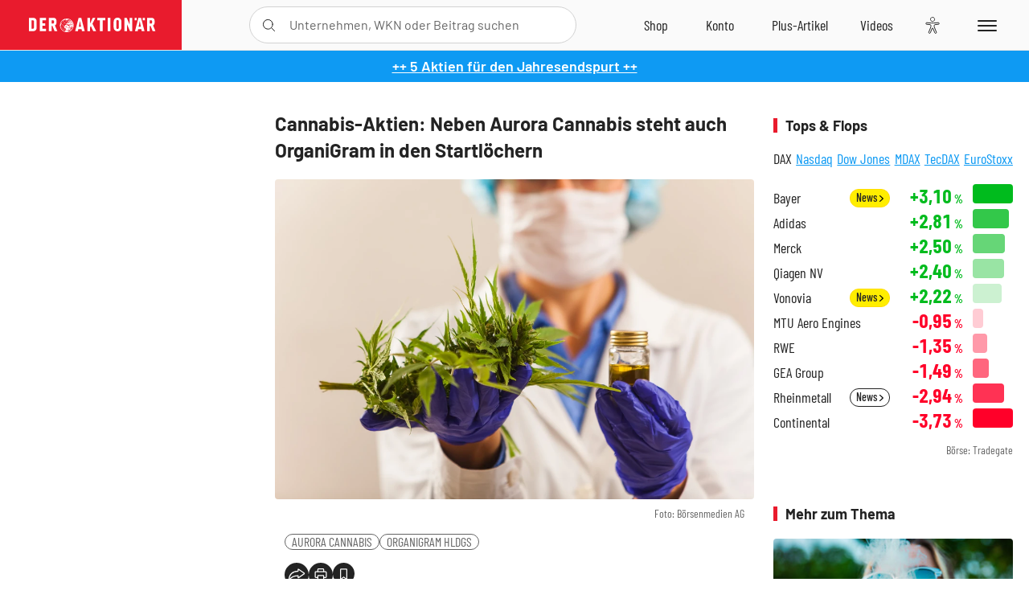

--- FILE ---
content_type: text/html; charset=utf-8
request_url: https://www.deraktionaer.de/artikel/aktien/cannabis-aktien-neben-aurora-cannabis-steht-auch-organigram-in-den-startloechern-402190.html
body_size: 23644
content:
<!DOCTYPE html>
<html lang="de-de">
<head>
    <link rel="dns-prefetch" href="//cdn.boersenmedien.com">
    <link rel="dns-prefetch" href="//images.boersenmedien.com">
    <link rel="preconnect" href="//cdn.boersenmedien.com">
    <link rel="preconnect" href="//images.boersenmedien.com">
    
    <meta charset="utf-8">
    <meta name="viewport" content="width=device-width, initial-scale=1.0">
    <link rel="apple-touch-icon" sizes="180x180" href="/assets/images/icons/apple-touch-icon.png">
    <link rel="icon" type="image/png" sizes="32x32" href="/assets/images/icons/favicon-32x32.png">
    <link rel="icon" type="image/png" sizes="16x16" href="/assets/images/icons/favicon-16x16.png">
    <link rel="manifest" href="/manifest.json">
        <title>Cannabis-Aktien: Neben Aurora Cannabis steht auch OrganiGram in den Startl&#xF6;chern - DER AKTION&#xC4;R</title>
    <meta name="robots" content="index, follow, noodp, max-image-preview:large">
    <meta name="theme-color" content="#e91b2c">
    <meta name="msapplication-navbutton-color" content="#e91b2c">

    <meta name="description" content="Cannabis-Aktien: Neben Aurora Cannabis steht auch OrganiGram in den Startl&#xF6;chern">
    <meta name="keywords" content=",AURORA CANNABIS,ORGANIGRAM HLDGS">
    <meta name="news_keywords" content=",AURORA CANNABIS,ORGANIGRAM HLDGS">
    <meta name="date" content="2018-10-10T09:04:00Z">
        <meta name="author" content="Michel Doepke">
    <meta name="publisher" content="DER AKTION&#xC4;R">
    <link rel="canonical" href="https://www.deraktionaer.de/artikel/aktien/cannabis-aktien-neben-aurora-cannabis-steht-auch-organigram-in-den-startloechern-402190.html">
    <meta property="og:title" content="Cannabis-Aktien: Neben Aurora Cannabis steht auch OrganiGram in den Startl&#xF6;chern">
    <meta property="og:type" content="article">
        <meta property="og:image" content="https://images.boersenmedien.com/images/711a54b9-5e01-4cd7-91c1-7f3583b5c3e1.jpg?w=1280">
        <meta property="og:image:width" content="1000">
        <meta property="og:image:height" content="667">
    <meta property="og:url" content="https://www.deraktionaer.de/artikel/aktien/cannabis-aktien-neben-aurora-cannabis-steht-auch-organigram-in-den-startloechern-402190.html">
    <meta property="og:description" content="Cannabis-Aktien: Neben Aurora Cannabis steht auch OrganiGram in den Startl&#xF6;chern">
    <meta property="fb:app_id" content="567365026630618">
    <meta name="twitter:card" content="summary_large_image">
    <meta name="twitter:title" content="Cannabis-Aktien: Neben Aurora Cannabis steht auch OrganiGram in den Startl&#xF6;chern">
    <meta name="twitter:site" content="@aktionaer">
    <meta name="twitter:description" content="Cannabis-Aktien: Neben Aurora Cannabis steht auch OrganiGram in den Startl&#xF6;chern">
        <meta name="twitter:image" content="https://images.boersenmedien.com/images/711a54b9-5e01-4cd7-91c1-7f3583b5c3e1.jpg?w=1280">
    
    
        <link rel="stylesheet" href="/assets/css/main.min.css?v=rZ20ZF1vqdF8_TfaMnskPsPukUGmbrWQ_8i4_KIwqjQ">
    
    <link rel="preload" as="script" id="IOMmBundle" href="https://data-af9a061aaf.deraktionaer.de/iomm/latest/manager/base/es6/bundle.js" />
    <link rel="preload" as="script" href="https://data-af9a061aaf.deraktionaer.de/iomm/latest/bootstrap/loader.js" />
    <script type="application/ld+json">
        {"@context":"https://schema.org","@graph":[{"@type":"WebSite","name":"DER AKTIONÄR","url":"https://www.deraktionaer.de/","potentialAction":{"@type":"SearchAction","target":"https://www.deraktionaer.de/suchen?q={search_term_string}","query-input":"required name=search_term_string"}},{"@type":"Organization","name":"Börsenmedien AG","@id":"https://www.boersenmedien.de/#publisher","url":"https://www.boersenmedien.de/","logo":{"@type":"ImageObject","url":"https://images.boersenmedien.com/images/bbc3d6ec-9cb0-4502-98d5-3adc60601cd6.png","width":1200,"height":242},"sameAs":["https://www.deraktionaer.de/","https://www.boerse-online.de/","https://www.eurams.de/"],"address":{"@type":"PostalAddress","streetAddress":"Am Eulenhof 14","addressLocality":"Kulmbach","postalCode":"95326","addressCountry":"DE"},"contactPoint":{"@type":"ContactPoint","url":"https://www.boersenmedien.de/Support/kontakt","telephone":"+49-9221-90510","contactType":"Kundenservice","availableLanguage":["Deutsch"],"areaServed":"DE"},"subOrganization":{"@type":"NewsMediaOrganization","@id":"https://www.deraktionaer.de/#publisher","name":"DER AKTIONÄR","foundingDate":"1996-01-01","url":"https://www.deraktionaer.de/","publishingPrinciples":"https://www.boersenmedien.de/agb.html","logo":{"@type":"ImageObject","url":"https://images.boersenmedien.com/images/b8000b75-24cd-4424-aeec-cf1c4544b5b6.jpg","width":1182,"height":1182},"mainEntityOfPage":{"@type":"WebPage","@id":"https://www.deraktionaer.de/"},"sameAs":["https://www.deraktionaer.de/","https://de.wikipedia.org/wiki/Der_Aktionär","https://www.facebook.com/aktionaer/","https://www.instagram.com/deraktionaer/","https://x.com/aktionaer","https://www.tiktok.com/@deraktionaer","https://apps.apple.com/de/app/der-aktionär/id448927412","https://play.google.com/store/apps/details?id=com.yopeso.deraktionar"]}}]}
    </script>
    <script src="/assets/js/ea_dynamic_loading_da.js"></script>
    <meta name="impact-site-verification" value="64808c59-4dea-4819-8bf2-c95625d83376">
</head>
<body class="">
    <script type='text/javascript' src="//data-af9a061aaf.deraktionaer.de/iomm/latest/bootstrap/loader.js"></script>
    <script data-n-head="ssr" type="text/javascript" data-body="true">
        var dataINFOnline = {
        "st": "daktion",
        "cp": "dak_rc_wf",
        "sv": "in",
        "co": "da2019",
        "sc": "yes"
        };
        IOMm('configure', { st: 'daktion', dn: 'data-af9a061aaf.deraktionaer.de', mh: 5 }); // Configure IOMm
        IOMm('pageview', dataINFOnline); // Count pageview
        IOMm('3p', 'qds', 'in'); // Trigger qds module (for agof ddf participants only!)
    </script>

    <header id="page-header">
        <div id="static-header">
            <div class="container">
                <div id="header-logo-container">
                        <a id="header-logo" href="/"><img loading="lazy" alt="DER AKTION&#xC4;R" src="https://images.boersenmedien.com/images/eef3cc9c-8c0d-43c9-a849-c732c8855a53.svg"></a>
                </div>
                <nav id="header-actions-container" aria-labelledby="header-epaper-notification">

                        <a title="Zu DER AKTIONÄR+" aria-label="Zu DER AKTIONÄR+ " href="/artikel/deraktionaerplus" id="header-aktionaerplus" class="header-action-item subpage"><span></span></a>
                    <a title="Videos" aria-label="Videos" class="header-action-item" id="header-videos" href="/videos"><span></span></a>
                    <div class="toaccount"><a title="Zum Account" aria-label="Zum Account" class="sign-in-button header-action-item" href="/account"><span></span></a></div>
                    <a title="Zum Shop" aria-label="Zum Shop" target="_blank" rel="noopener" href="https://www.boersenmedien.de/shop?btm_campaign=DA-4625-12378&btm_source=Online&btm_medium=Navigation&btm_content=deraktionaer.de&btm_term=Shop&btm_detail=shop " id="header-shop" class="header-action-item"><span></span></a>
                        <a title="E-Paper" aria-label="E-Paper" id="header-epaper" class="header-action-item" href="https://www.boersenmedien.de/produkt/deraktionaer/der-aktionaer-4625-4390.html?btm_campaign=DA-4625-12378&btm_source=Online&btm_medium=Navigation&btm_content=deraktionaer.de&btm_term=Shop&btm_detail=epaper" target="_blank" rel="noopener"><span></span></a>
                        <a title="Home" aria-label="Home" id="header-home" class="header-action-item" href="/"><span></span></a>
                    
    <button aria-label="Teilen-Menu &#xF6;ffnen" id="header-share-article" class="header-action-item">
        <span></span>
    </button>

                    
                        
<div id="search-group" class="header-action-item">
    <div id="search-button-container"><input id="search-input-placeholder" name="search-input-placeholder" role="presentation" type="text"><label aria-hidden="true" for="search-input-placeholder"></label><button class="search-button header-action-button open-search" id="header-search-button" aria-controls="search-overlay" aria-label="Suche öffnen"><span></span></button></div>
    <div id="search-overlay">
        <form method="get" id="search-input" action="/suchen">
            <input type="hidden" name="page" value="1" />
            <div class="input-wrapper">
                <input type="text" name="q" id="search-q" autocomplete="off" />
            </div>
            <button type="submit"><span class="icon-colo-primary"></span></button>
        </form>

        <div id="search-scroll-container">
            <a href="#" style="display:none;" class="search-more"><span>Alle Suchergebnisse f&#xFC;r <span class="search-value"></span> anzeigen</span></a>

            <div id="search-results-header" class="pure-g">
                <div id="search-result-symbols" class="pure-u-1-1 pure-u-sm-1-3">
                    <div class="search-title">Wertpapiere</div>
                    <div class="symbol-container"></div>
                    <div class="symbol-empty">Es gibt keine Wertpapiere.</div>
                </div>
                <div id="search-result-stories" class="pure-u-1-1 pure-u-sm-2-3">
                    <div class="search-title">Top-Artikel</div>
                    <div class="story-container"></div>
                    <div class="story-empty">Kein Treffer gefunden. Bitte versuchen Sie einen anderen Suchbegriff.</div>
                </div>
            </div>
        </div>
        <div id="search-close"><img loading="lazy" alt="Schlie&#xDF;en" src="/assets/images/svg/icon-remove.svg"></div>
    </div>
    <div id="search-overlay-background"></div>
</div>
                    
                    <div class="eyeAble_customToolOpenerClass fr-bullet-nav__link header-action-item" data-controller="bullet-layer" data-controller-options="{&quot;active-class&quot;: &quot;fr-bullet-nav__link--active&quot;}" data-tracking-header="EyeAble">
                        <div class="fr-bullet-nav__icon fr-bullet-nav__icon--eyeable eyeAbleContrastSkip"></div>
                    </div>
                    <button id="menu-button" class="hamburger hamburger--squeeze hamburger--main" type="button" aria-label="Menu" aria-controls="header-navigation">
                        <span class="hamburger-box">
                            <span class="hamburger-inner"></span>
                        </span>
                    </button>
                </nav>
            </div>
            
    <div id="share-article-nav" class="share-article-container">
        <button title="URL kopieren" class="share-url copy-button" onclick="return copy(window.location.href)"><img
                alt="CopyLink"
                src="https://images.boersenmedien.com/images/e9f70a2a-88af-4b41-b33a-e146c67328ce.svg" loading="lazy">
        </button>
        <a title="Facebook teilen" class="share-fb"
           href="https://www.facebook.com/sharer.php?u=https%3A%2F%2Fwww.deraktionaer.de%2Fartikel%2Faktien%2Fcannabis-aktien-neben-aurora-cannabis-steht-auch-organigram-in-den-startloechern-402190.html&amp;t=Cannabis-Aktien%3A&#x2B;Neben&#x2B;Aurora&#x2B;Cannabis&#x2B;steht&#x2B;auch&#x2B;OrganiGram&#x2B;in&#x2B;den&#x2B;Startl%C3%B6chern"
           rel="noopener" target="da_social"><span></span></a>
        <a title="Tweet" class="share-twitter"
           href="https://twitter.com/intent/tweet?url=https%3A%2F%2Fwww.deraktionaer.de%2Fartikel%2Faktien%2Fcannabis-aktien-neben-aurora-cannabis-steht-auch-organigram-in-den-startloechern-402190.html" rel="noopener"
           target="da_social"><span></span></a>
        <a title="Per E-Mail teilen" class="share-mail"
           href="mailto:?body=https://www.deraktionaer.dehttps://www.deraktionaer.de/artikel/aktien/cannabis-aktien-neben-aurora-cannabis-steht-auch-organigram-in-den-startloechern-402190.html" rel="noopener"
           target="da_social"><span></span></a>
        <a title="Seite Drucken" class="share-print" href="javascript:self.print()"><span></span></a>
    </div>

        </div>
        <div id="header-navigation" class="pure-g">
            <div id="navigation-main" class="pure-u-1-1 pure-u-xl-2-3">
                <nav id="navigation" aria-label="Navigation">
                    <ul>
                        <li><a href="/">Home</a></li>
                            <li><a href="/magazin">Magazin</a></li>    
                        <li><a href="/marktueberblick.html">Marktüberblick</a></li>
                        <li>
                            <a href="/musterdepots.html">Depots</a>
                            <span class="open-sub"></span>
                            <div>
                                <ul>
                                    
                                        
        <li><a href="/real-musterdepot.html">Real-Depot</a></li>
        <li><a href="/aktionaer-musterdepot.html">AKTION&#xC4;R-Depot</a></li>
        <li><a href="/derivate-favoriten-empfehlungen.html">AKTION&#xC4;R Derivate-Favoriten</a></li>
        <li><a href="/langfristiges-musterdepot.html">Schlag-den-Buffett-Depot (Langfristiges Musterdepot)</a></li>
        <li><a href="/tsi-musterdepot.html">TSI-Musterdepot</a></li>

                                    
                                </ul>
                            </div>
                        </li>
                        <li class="navigation-strong"><a href="/artikel/deraktionaerplus">DER AKTIONÄR<strong>+</strong></a></li>
                        <li><a href="/invest">DER AKTIONÄR Indizes</a></li>
                        <li>
                            <span class="nav-no-link">Finanz-Check</span>
                            <span class="open-sub"></span>
                            <div>
                                <ul>
                                    <li><a href="/broker-vergleich">Broker-Vergleich</a></li>
                                    <li><a href="/krypto-broker-vergleich">Krypto-Broker-Vergleich</a></li>
                                    <li><a href="/krypto-boersen-vergleich">Krypto-Börsen-Vergleich</a></li>
                                    <li><a href="/kinderdepot-broker-vergleich">Kinderdepot-Vergleich</a></li>
                                    <li><a href="/tagesgeld-vergleich.html">Tagesgeld-Vergleich</a></li>
                                    <li><a href="/festgeld-vergleich.html">Festgeld-Vergleich</a></li>
                                </ul>
                            </div>
                        </li>
                        <li><a href="/podcasts">Podcasts</a></li>
                        <li>
                            <a href="/videos">DER AKTIONÄR TV</a>
                            <span class="open-sub"></span>
                            <div>
                                <ul>
                                    <li><a href="/videos">Übersicht</a></li>
                                        <li><a href="/videos/boersenpunk/1">B&#xF6;rsenpunk</a></li>
                                        <li><a href="/videos/dax-check/1">DAX-Check LIVE</a></li>
                                        <li><a href="/videos/futuremarkets/1">Future Markets</a></li>
                                        <li><a href="/videos/goldexpertebussler/1">Goldfolio</a></li>
                                        <li><a href="/videos/heavytraderz/1">HeavytraderZ</a></li>
                                        <li><a href="/videos/hotstockreport/1">Hot Stock Report</a></li>
                                        <li><a href="/videos/olivermichel/1">Krypto-Talk</a></li>
                                        <li><a href="/videos/maydornsmeinung/1">maydornsmeinung</a></li>
                                        <li><a href="/videos/schroedersnebenwerte/1">Schr&#xF6;ders Nebenwerte-Watchlist</a></li>
                                        <li><a href="/videos/trading-tipps/1">Trading-Tipp</a></li>
                                        <li><a href="/videos/keyinvest/1">UBS DailyTrader</a></li>
                                </ul>
                            </div>
                        </li>
                        <li>
                            <a href="https://www.boersenmedien.de/shop" target="_blank" rel="noopener">Abo &amp; Shop</a>
                            <span class="open-sub"></span>
                            <div>
                                <ul>
                                    <li><a href="https://www.boersenmedien.de/magazine/deraktionaer/einzelausgaben" target="_blank" rel="noopener">DER AKTIONÄR</a></li>
                                    <li><a href="https://www.boersenmedien.de/aktienreports/1" target="_blank" rel="noopener">Aktien-Reports</a></li>
                                    <li><a href="https://www.boersenmedien.de/boersendienste" target="_blank" rel="noopener">Börsendienste</a></li>
                                </ul>
                            </div>
                        </li>
                        <li><a href="/experten">Experten</a></li>
                        <li><a href="https://www.boersenmedien.com/karriere/jobangebote">Jobs/Karriere</a></li>
                    </ul>
                </nav>
                <nav id="navigation-user" aria-label="Mein Konto">
                        <div class="signin">
                            <div class="navigation-user-row sign-in-button">
                                <div><strong>Sie sind neu hier?</strong> Registrieren Sie sich kostenlos um alle Funktionen unserer Website nutzen zu können:</div>
                                <div><a href="https://login.boersenmedien.com/account/signup" class=" pure-button-secondary"><span>Registrieren</span></a></div>
                            </div>
                            <span class="sign-in-loading">Laden</span>
                        </div>
                        <div class="signin">
                            <div class="navigation-user-row sign-in-button">
                                <div><strong>Sie sind bereits registriert?</strong> Hier können Sie sich anmelden:</div>
                                <div>
                                    <a class=" pure-button-secondary" href="/account/signin"><span>Anmelden</span></a>
                                </div>
                            </div>
                            <span class="sign-in-loading">Laden</span>
                        </div>
                        <div class="signout">
                            <strong id="navigation-head">Willkommen auf deraktionaer.de!</strong><br>
                            <a class="user-nav-button user-nav-symbols" href="/account/watchlist">Meine Watchlist</a>
                            <a class="user-nav-button user-nav-articles" href="/account/bookmarks">Gespeicherten Artikel</a>
                            <a href="https://konto.boersenmedien.com" target="_blank" rel="noopener" class="user-nav-button user-nav-bmagaccount">Börsenmedien Konto</a>
                            <a class="pure-button-primary" href="/account/logout"><span class="sing-out-button">Abmelden</span></a>
                            <br>
                        </div>
                </nav>
                <div class="pure-g">
                    <div id="navigation-app" class="pure-u-1-1 pure-u-lg-1-2">
                        <div><img loading="lazy" alt="DER-AKTION&#xC4;R App" id="app-logo" src="https://images.boersenmedien.com/images/757ea3d3-5e46-4275-80df-30eb7052784c.svg"> DER AKTIONÄR – Unsere App</div>
                        <div><a target="_blank" rel="noopener" id="app-apple" href="https://itunes.apple.com/de/app/der-aktionar-deutschlands/id448927412"><img loading="lazy" alt="Laden im Appstore" src="/assets/images/svg/logo-appstore.svg"></a><a id="app-android" target="_blank" rel="noopener" href="https://play.google.com/store/apps/details?id=com.yopeso.deraktionar"><img alt="Jetzt bei Google Play" src="/assets/images/svg/logo-gplay.svg" /></a></div>
                    </div>
                    <div id="navigation-sm" class="pure-u-1-1 pure-u-lg-1-2">
                        <strong>Folgen Sie uns</strong><br>
                        <a class="share-youtube" target="_blank" rel="noopener" href="https://www.youtube.com/user/DAFChannel/videos">Youtube</a>
                        <a class="share-instagram" target="_blank" rel="noopener" href="https://www.instagram.com/deraktionaer/">Instagram</a>
                        <a class="share-fb" target="_blank" rel="noopener" href="https://www.facebook.com/aktionaer">Facebook</a>
                        <a class="share-twitter" target="_blank" rel="noopener" href="https://twitter.com/aktionaer">Twitter</a>
                    </div>
                </div>
            </div>
            <aside id="navigation-sidebar" class="pure-u-1-1 pure-u-xl-1-3">
                <div class="pure-g">
                    <div id="navigation-stories" class="pure-u-1-1 pure-u-md-16-24 pure-u-xl-1-1"></div>
                    <div id="navigation-symbols" class="pure-u-1-1 pure-u-md-8-24 pure-u-xl-1-1"></div>
                </div>
            </aside>
        </div>
    </header>

    <div class="breaking-news-container">
        

        <div class="header-banner">
            <div><a href="https://www.boersenmedien.de/produkt/deraktionaer/der-aktionaer-4625-4390.html?btm_campaign=DA-2546-12378&amp;btm_source=Online&amp;btm_medium=BalkenBlau&amp;btm_content=deraktionaer.de&amp;btm_term=Shop" target="_blank" rel="nofollow">&#x2B;&#x2B; 5 Aktien f&#xFC;r den Jahresendspurt &#x2B;&#x2B;</a></div>
        </div>

    </div>

        <div id="banner-top-container">
            <div id="banner-big-bill-container">
                <div id="Ads_BA_BS" style="position: relative; text-align: center;">                    
                    <div id='Ads-Bigsize'></div>
                </div>
            </div>
            <div id="banner-sky-container">
                <div id="Ads_BA_SKY">
                    <div id='Ads-Sky' style='min-width: 120px; min-height: 600px;'></div>
                </div>
            </div>
            <div id="banner-sky-left-container">
                <div id="Ads_BA_SKY_LEFT">
                    <div id='Ads-Sky-Left' style='min-width: 120px; min-height: 600px;'></div>
                </div>
            </div>
        </div>

    <div id="page-body" class="container">
        
<article id="article-detail" aria-labelledby="article-title">
    <div id="article-detail-content">
        <header id="article-detail-header">
            <h1 id="article-title">Cannabis-Aktien: Neben Aurora Cannabis steht auch OrganiGram in den Startlöchern</h1>
            <div class="article-header-image">
                <figure>
                    <picture>
                        <source media="(min-width: 1023px)" srcset="https://images.boersenmedien.com/images/711a54b9-5e01-4cd7-91c1-7f3583b5c3e1.jpg?w=1280&webp=true"
                                type="image/webp">
                        <source media="(min-width: 767px)" srcset="https://images.boersenmedien.com/images/711a54b9-5e01-4cd7-91c1-7f3583b5c3e1.jpg?w=1280&webp=true"
                                type="image/webp">
                        <img loading="lazy" src="https://images.boersenmedien.com/images/711a54b9-5e01-4cd7-91c1-7f3583b5c3e1.jpg?w=1280&webp=true"
                             alt="Cannabis-Aktien: Neben Aurora Cannabis steht auch OrganiGram in den Startlöchern">
                    </picture>
                        <figcaption><small>Foto: B&#xF6;rsenmedien AG</small></figcaption>
                </figure>
            </div>
            <ul id="article-detail-keywords">
                        <li><a href="/suchen?q=%22aurora%20cannabis%22">AURORA CANNABIS</a></li>
                        <li><a href="/suchen?q=%22organigram%20hldgs%22">ORGANIGRAM HLDGS</a></li>
            </ul>
            <div id="article-header-info">
                <div class="author-info">
                            <img loading="lazy" alt="Michel Doepke" class="pure-img"
                                 src="https://images.boersenmedien.com/images/828eef00-f4c4-4f45-9b51-2606c1bd4de0.jpg?w=80">
                            10.10.2018, 09:04
                            <span class="article-header-author"> &#8231; <a href="/experten/michel-doepke.html">Michel Doepke</a></span>
                </div>
                <div id="share-container">
                    <div class="share-buttons">
                        <button aria-label="Teilen-Menu &#xF6;ffnen" id="sm-page-button"
                                class="share-button"></button>
                        
<div id="share-page-nav" class="share-article-container">
	<button title="URL kopieren" class="are-url copy-button" onclick="return copy(window.location.href)"><img alt="AltLinkShare" src="https://images.boersenmedien.com/images/e9f70a2a-88af-4b41-b33a-e146c67328ce.svg" loading="lazy"></button>
	<a title="Facebook teilen" class="share-fb" href="https://www.facebook.com/sharer.php?u=https%3A%2F%2Fwww.deraktionaer.de%2Fartikel%2Faktien%2Fcannabis-aktien-neben-aurora-cannabis-steht-auch-organigram-in-den-startloechern-402190.html&amp;t=Cannabis-Aktien%3A&#x2B;Neben&#x2B;Aurora&#x2B;Cannabis&#x2B;steht&#x2B;auch&#x2B;OrganiGram&#x2B;in&#x2B;den&#x2B;Startl%C3%B6chern" rel="noopener" target="da_social"><img alt="Bei facebook teilen" src="https://images.boersenmedien.com/images/static/icon-facebook-grey.svg" loading="lazy"></a>
	<a title="Tweet" class="share-twitter" href="https://twitter.com/intent/tweet?url=https%3A%2F%2Fwww.deraktionaer.de%2Fartikel%2Faktien%2Fcannabis-aktien-neben-aurora-cannabis-steht-auch-organigram-in-den-startloechern-402190.html&text=Cannabis-Aktien%3A&#x2B;Neben&#x2B;Aurora&#x2B;Cannabis&#x2B;steht&#x2B;auch&#x2B;OrganiGram&#x2B;in&#x2B;den&#x2B;Startl%C3%B6chern" rel="noopener" target="da_social"><img alt="Mit twitter teilen" src="https://images.boersenmedien.com/images/c2ffe345-c71f-42e4-9ee3-bd80ca076e68.svg" loading="lazy"></a>
	<a title="Per E-Mail teilen" class="share-mail" href="mailto:?body=https://www.deraktionaer.de/artikel/aktien/cannabis-aktien-neben-aurora-cannabis-steht-auch-organigram-in-den-startloechern-402190.html" rel="noopener" target="da_social"><img alt="Nachricht senden" src="https://images.boersenmedien.com/images/static/icon-email-grey.svg" loading="lazy"></a>
</div>
                        <a id="print-page-button" class="share-button" title="Seite Drucken"
                           href="javascript:self.print()"><span></span></a>
                        <button id="save-article-body" aria-label="Artikel zu Favoriten hinzuf&#xFC;gen"
                                data-bookmark="402190" class="add"><span></span></button>
                    </div>
                </div>
            </div>
        </header>

        <div id="article-body">
                        
<p class="article-introduction">Nur noch eine Woche bis zur Legalisierung von Marihuana in Kanada, die bekannten Größen Aurora Cannabis, Tilray und Canopy Growth sind bereit für den Boom. Aber auch kleinere Pot-Stocks wollen sich ein Stück vom Kuchen abschneiden. Dazu gehört unter anderem OrganiGram. Ähnlich wie Canopy Growth kann das Unternehmen aus Kanada bereits mit einem Getränkehersteller als Partner auftrumpfen: Nova Scotia Liquor Corporation (NSLC).</p>
                        
<p>Dabei handelt es sich um einen Anbieter für Wein, Bier und Spirituosen (darunter auch bekannte Marken) – ab dem 18. Oktober wird NSLC Cannabis in zwölf Stores verkaufen. Elf davon werden in bestehende Geschäfte von NSLC integriert – der Verkaufsstandort in der Clyde Street im kanadischen Halifax wird ausschließlich dem Verkauf von Cannabis dienen. Wenn Kanada im Oktober die Tore zur Legalisierung öffnet, ist mit einem regelrechten Run auf Cannabis zu rechnen. Und Nova Scotia Liquor Corporation ist direkt vor Ort. OrganiGram wird einen Teil des benötigten Marihuanas dem Partner liefern.</p>
                        
<p><strong>Warten auf den Startschuss</strong></p>
                        
<p>Neben der Provinz Nova Scotia kann die Holding in fünf weiteren kanadischen Distrikten fortan Cannabis verkaufen: in Alberta, Manitoba, Ontario, New Brunswick sowie auf der Prinz-Edward-Insel. Dies bildet die Basis für einen erfolgreichen Cannabisvertrieb bei OrganiGram. Nicht minder spannend ist das Produktportfolio, was OrganiGram zu bieten hat. Neben Cannabis mit den unterschiedlichsten Anteilen an THC und CBD vertreibt das Unternehmen auch Cannabisöl und Verdampfer, die zur Aufnahme des medizinischen Cannabis in den Körper dienen. Und das Geschäft brummt bereits vor der offiziellen Freigabe der Wunderpflanze in Kanada: Im dritten Quartal des gebrochenen Geschäftsjahres (bis Ende Mai) verzeichnete OrganiGram einen Rekordumsatz von 3,7 Millionen US-Dollar – wesentlicher Treiber: das Cannabisöl.</p>
                        
<p><strong>Legalisierungswelle rollt</strong></p>
                        
<p>Mit der Legalisierungswelle in Kanada und Teilen der USA rechnen Analysten mit einem kräftigen Umsatzwachstum. Schätzungen zufolge sollen im Geschäftsjahr 2018, welches OrganiGram Ende August buchhalterisch beendet hat, Umsätze von elf Millionen Dollar zu Buche stehen und unter dem Strich eine schwarze Null. Im kommenden Fiskaljahr soll dann so richtig die Post abgehen: Analysten kalkulieren mit einer Umsatzexplosion auf rund 90 Millionen Dollar bei einem bereinigten Gewinn von 0,08 Dollar je Aktie. Dies impliziert ein Kurs-Gewinn-Verhältnis von 62 für 2019. Klingt sportlich, allerdings nur auf den ersten Blick. Übernächstes Jahr trauen die Analysten OrganiGram abermals einen satten Sprung auf der Erlösseite auf gut 167 Millionen Dollar zu. Hinzu kommt: Der heiße Cannabis-Player bilanzierte Ende Mai eine Cashposition beziehungsweise kurzfristige Liquidität von 156 Millionen Dollar. Aktuelle Marktkapitalisierung: 270 Millionen Dollar. Läuft der Vertrieb in den Stores von Nova Scotia Liquor Corporation erfolgreich an und OrganiGram kann weitere Vertriebsrechte in ausstehenden Provinzen ergattern, sollte sich der steile Aufwärtstrend fortsetzen.</p>
                        
<p><strong>Hochspekulative Wette</strong></p>
                        
<p>Investoren mit ganz starken Nerven legen sich eine kleine Position von OrganiGram ins Depot. Auftrag limitieren und Stopp bei 3,60 Euro setzen.</p>
                        
<p><em>Hinweis: <a href="https://www.deraktionaer.de/ausgabe/kaufen/38-2018.htm">Dieser Artikel erschien bereits in einer ähnlichen Form in der AKTIONÄR-Ausgabe 38/2018, welche für Sie hier bequem als Download zur Verfügung steht.</a></em></p>
        </div>
            <div class="clear-both">
                <h2 id="werte-title" class="category-headline">Behandelte Werte</h2>
                <div class="table-scrollx-container">
                    <table class="pure-table pure-table-horizontal werte-table" aria-labelledby="werte-title">
                        <thead>
                        <tr>
                            <th scope="col">Name</th>
                            <th scope="col" class="text-center">Wert</th>
                            <th scope="col" class="text-center">Veränderung<br><small>Heute in %</small></th>
                        </tr>
                        </thead>
                        <tbody>
                            <tr class="stock-info" data-quote="CA68620P1018" style="opacity:1">
                                <td><a title="ORGANIGRAM HLDGS Aktie" href="/aktien/kurse/organigramhldgs-ca68620p1018.html">ORGANIGRAM HLDGS</a></td>
                                <td class="text-center nowrap"><span
                                        class="price">-</span>&thinsp;&#x20AC;</td>
                                <td class="text-center"><span class="stock-info-badge"><span
                                            class="changePct"></span></span></td>
                            </tr>
                        </tbody>
                    </table>
                </div>
                <br>
            </div>
        <div class="hidden">
        </div>

            
    <h2 class="category-headline">Aktuelle Ausgabe</h2>
    <div class="article-list-latest-issue">
        <div class="last-issue-cover">
            <a class="release-item-image" href="https://www.boersenmedien.de/produkt/deraktionaer/der-aktionaer-4625-4390.html?btm_campaign=DA-2546-12378&btm_source=Online&btm_medium=Widget&btm_content=deraktionaer.de&btm_term=Shop&btm_detail=Neuerscheinungen&btm_info=%2Fartikel%2Faktien%2Fcannabis-aktien-neben-aurora-cannabis-steht-auch-organigram-in-den-startloechern-402190.html" target="_blank">
                <img loading="lazy" alt="DER AKTION&#xC4;R 46/25" src="https://images.boersenmedien.com/images/c2ec844a-0c68-4276-b29c-022efa2e033d.jpg?w=600&webp=true" />
            </a>
        </div>
        <h3>
            <a class="release-item-image" href="https://www.boersenmedien.de/produkt/deraktionaer/der-aktionaer-4625-4390.html?btm_campaign=DA-2546-12378&btm_source=Online&btm_medium=Widget&btm_content=deraktionaer.de&btm_term=Shop&btm_detail=Neuerscheinungen&btm_info=%2Fartikel%2Faktien%2Fcannabis-aktien-neben-aurora-cannabis-steht-auch-organigram-in-den-startloechern-402190.html" target="_blank">
                Die hei&#xDF;e Phase beginnt: 5 Top-Aktien f&#xFC;r den Jahresendspurt
            </a>
        </h3>
        <div class="latest-issue-data">
            <span><i title="Ausgabennummer" class="icon-book icon-color-secondary"></i>Nr. 46/25</span>
            <span><i title="Preis" class="icon-price icon-color-secondary"></i>8,90&thinsp;&euro;</span>
        </div>
        <div class="button-container">
            <a class="pure-button pure-button-paypal" target="_blank" rel="noopener" href="https://www.boersenmedien.de/zahlungsmethode/paypal/express/4390?btm_campaign=DA-2546-12378&btm_source=Online&btm_medium=Widget&btm_content=deraktionaer.de&btm_term=PPExpress&btm_detail=AktuelleAusgabe&btm_info=%2Fartikel%2Faktien%2Fcannabis-aktien-neben-aurora-cannabis-steht-auch-organigram-in-den-startloechern-402190.html"><img loading="lazy" src="https://images.boersenmedien.com/images/74d4a911-0acd-4505-abbe-7e50458f125b.svg" alt="Paypal" title="Paypal"> Sofortkauf</a>
            <a class="pure-button pure-button-secondary" target="_blank" rel="noopener" href="https://www.boersenmedien.de/Checkout/AddToCart?id=4390&btm_campaign=DA-2546-12378&btm_source=Online&btm_medium=Widget&btm_content=deraktionaer.de&btm_term=Warenkorb&btm_detail=AktuelleAusgabe&btm_info=%2Fartikel%2Faktien%2Fcannabis-aktien-neben-aurora-cannabis-steht-auch-organigram-in-den-startloechern-402190.html">Im Shop kaufen</a>
            <small>Sie erhalten einen Download-Link per E-Mail. Außerdem können Sie gekaufte E-Paper in Ihrem <a class="text-link" href="https://konto.boersenmedien.de" target="_blank">Konto</a> herunterladen.</small>
        </div>
    </div>

            <div id="similar-product">
                
            </div>
    </div>
    
<aside id="article-detail-symbol" aria-label="Wertpapierinformationen" data-quote="">
</aside>
    
<aside id="article-detail-further" aria-labelledby="more-title">
        <section>
            <h2 class="category-headline">Tops &amp; Flops</h2>
            <div class="tabs" id="topflop">
                <ul class="tab-nav">
                        <li><a id="topflop-Dax" class="">DAX</a></li>
                        <li><a id="topflop-Nasdaq" class="inactive">Nasdaq</a></li>
                        <li><a id="topflop-DowJones" class="inactive">Dow Jones</a></li>
                        <li><a id="topflop-MDax" class="inactive">MDAX</a></li>
                        <li><a id="topflop-TecDax" class="inactive">TecDAX</a></li>
                        <li><a id="topflop-Eurostoxx" class="inactive">EuroStoxx</a></li>
                </ul>
                <div>
                        <div class="tab-page" id="topflop-Dax-c" style="display:block">
                            <ul class="topflop">
        <li class="top">
            <div class="topflop-company">
                <a class="topflop-name" href="/aktien/kurse/bayer-de000bay0017.html">Bayer</a>
                    <span class="news">
                        <a href="/artikel/pharma-biotech/bayer-vor-zahlen-darauf-kommt-es-an-20390066.html">
                            News <i class="icon-arrow"></i>
                        </a>
                    </span>
            </div>
            <span class="topflop-value up">&#x2B;3,10<span>&thinsp;%</span></span>
            <span class="topflop-bar up"><span class="progress" style="width:100.00%"></span></span>
            
        </li>
        <li class="top">
            <div class="topflop-company">
                <a class="topflop-name" href="/aktien/kurse/adidas-de000a1ewww0.html">Adidas</a>
            </div>
            <span class="topflop-value up">&#x2B;2,81<span>&thinsp;%</span></span>
            <span class="topflop-bar up"><span class="progress" style="width:90.49%"></span></span>
            
        </li>
        <li class="top">
            <div class="topflop-company">
                <a class="topflop-name" href="/aktien/kurse/merck-de0006599905.html">Merck</a>
            </div>
            <span class="topflop-value up">&#x2B;2,50<span>&thinsp;%</span></span>
            <span class="topflop-bar up"><span class="progress" style="width:80.57%"></span></span>
            
        </li>
        <li class="top">
            <div class="topflop-company">
                <a class="topflop-name" href="/aktien/kurse/qiagennv-nl0015002cx3.html">Qiagen NV</a>
            </div>
            <span class="topflop-value up">&#x2B;2,40<span>&thinsp;%</span></span>
            <span class="topflop-bar up"><span class="progress" style="width:77.50%"></span></span>
            
        </li>
        <li class="top">
            <div class="topflop-company">
                <a class="topflop-name" href="/aktien/kurse/vonovia-de000a1ml7j1.html">Vonovia</a>
                    <span class="news">
                        <a href="/artikel/aktien/vonovia-an-der-dax-spitze-das-treibt-die-aktie-an-20390112.html">
                            News <i class="icon-arrow"></i>
                        </a>
                    </span>
            </div>
            <span class="topflop-value up">&#x2B;2,22<span>&thinsp;%</span></span>
            <span class="topflop-bar up"><span class="progress" style="width:71.68%"></span></span>
            
        </li>
        <li class="flop">
            <div class="topflop-company">
                <a class="topflop-name" href="/aktien/kurse/mtuaeroengines-de000a0d9pt0.html">MTU Aero Engines</a>
            </div>
            <span class="topflop-value down">-0,95<span>&thinsp;%</span></span>
            <span class="topflop-bar down"><span class="progress" style="width:25.41%"></span></span>
            
        </li>
        <li class="flop">
            <div class="topflop-company">
                <a class="topflop-name" href="/aktien/kurse/rwe-de0007037129.html">RWE</a>
            </div>
            <span class="topflop-value down">-1,35<span>&thinsp;%</span></span>
            <span class="topflop-bar down"><span class="progress" style="width:36.34%"></span></span>
            
        </li>
        <li class="flop">
            <div class="topflop-company">
                <a class="topflop-name" href="/aktien/kurse/geagroup-de0006602006.html">GEA Group</a>
            </div>
            <span class="topflop-value down">-1,49<span>&thinsp;%</span></span>
            <span class="topflop-bar down"><span class="progress" style="width:39.90%"></span></span>
            
        </li>
        <li class="flop">
            <div class="topflop-company">
                <a class="topflop-name" href="/aktien/kurse/rheinmetall-de0007030009.html">Rheinmetall</a>
                    <span class="news news-secondary">
                        <a href="/nachricht/aktienimfokus2hensoldtsprognosenbelastendeutscheruestungswerte-482915.html">
                            News <i class="icon-arrow"></i>
                        </a>
                    </span>
            </div>
            <span class="topflop-value down">-2,94<span>&thinsp;%</span></span>
            <span class="topflop-bar down"><span class="progress" style="width:78.82%"></span></span>
            
        </li>
        <li class="flop">
            <div class="topflop-company">
                <a class="topflop-name" href="/aktien/kurse/continental-de0005439004.html">Continental</a>
            </div>
            <span class="topflop-value down">-3,73<span>&thinsp;%</span></span>
            <span class="topflop-bar down"><span class="progress" style="width:100.00%"></span></span>
            
        </li>
</ul>
<small>Börse: Tradegate</small>
                        </div>
                        <div class="tab-page" id="topflop-Nasdaq-c" style="">
                            <ul class="topflop">
        <li class="top">
            <div class="topflop-company">
                <a class="topflop-name" href="/aktien/kurse/dexcominc-us2521311074.html">DexCom, Inc.</a>
            </div>
            <span class="topflop-value up">&#x2B;6,82<span>&thinsp;%</span></span>
            <span class="topflop-bar up"><span class="progress" style="width:100.00%"></span></span>
            
        </li>
        <li class="top">
            <div class="topflop-company">
                <a class="topflop-name" href="/aktien/kurse/amgen-us0311621009.html">Amgen</a>
            </div>
            <span class="topflop-value up">&#x2B;3,21<span>&thinsp;%</span></span>
            <span class="topflop-bar up"><span class="progress" style="width:47.12%"></span></span>
            
        </li>
        <li class="top">
            <div class="topflop-company">
                <a class="topflop-name" href="/aktien/kurse/diamondbackenergyinc-us25278x1090.html">Diamondback Energy Inc</a>
            </div>
            <span class="topflop-value up">&#x2B;2,62<span>&thinsp;%</span></span>
            <span class="topflop-bar up"><span class="progress" style="width:38.42%"></span></span>
            
        </li>
        <li class="top">
            <div class="topflop-company">
                <a class="topflop-name" href="/aktien/kurse/t-mobileusa-us8725901040.html">T-Mobile USA</a>
                    <span class="news news-secondary">
                        <a href="/nachricht/tech-investorsoftbankmachtkasseundverkauftseinenvidia-aktien-482789.html">
                            News <i class="icon-arrow"></i>
                        </a>
                    </span>
            </div>
            <span class="topflop-value up">&#x2B;2,58<span>&thinsp;%</span></span>
            <span class="topflop-bar up"><span class="progress" style="width:37.86%"></span></span>
            
        </li>
        <li class="top">
            <div class="topflop-company">
                <a class="topflop-name" href="/aktien/kurse/take2interactive-us8740541094.html">Take 2 Interactive</a>
            </div>
            <span class="topflop-value up">&#x2B;2,30<span>&thinsp;%</span></span>
            <span class="topflop-bar up"><span class="progress" style="width:33.67%"></span></span>
            
        </li>
        <li class="flop">
            <div class="topflop-company">
                <a class="topflop-name" href="/aktien/kurse/nvidia-us67066g1040.html">Nvidia</a>
                    <span class="news">
                        <a href="/artikel/aktien/nvidia-dreht-wieder-auf-aktie-mit-starkem-wochenstart-wichtiger-termin-voraus-20390065.html">News <i class="icon-arrow"></i></a>
                    </span>
            </div>
            <span class="topflop-value down">-3,60<span>&thinsp;%</span></span>
            <span class="topflop-bar down"><span class="progress" style="width:35.29%"></span></span>
            
        </li>
        <li class="flop">
            <div class="topflop-company">
                <a class="topflop-name" href="/aktien/kurse/marvelltechnologygroup-us5738741041.html">Marvell Technology Group</a>
            </div>
            <span class="topflop-value down">-3,65<span>&thinsp;%</span></span>
            <span class="topflop-bar down"><span class="progress" style="width:35.74%"></span></span>
            
        </li>
        <li class="flop">
            <div class="topflop-company">
                <a class="topflop-name" href="/aktien/kurse/armholdings-us0420682058.html">Arm Holdings</a>
            </div>
            <span class="topflop-value down">-3,88<span>&thinsp;%</span></span>
            <span class="topflop-bar down"><span class="progress" style="width:38.02%"></span></span>
            
        </li>
        <li class="flop">
            <div class="topflop-company">
                <a class="topflop-name" href="/aktien/kurse/microntechnology-us5951121038.html">Micron Technology</a>
            </div>
            <span class="topflop-value down">-4,00<span>&thinsp;%</span></span>
            <span class="topflop-bar down"><span class="progress" style="width:39.16%"></span></span>
            
        </li>
        <li class="flop">
            <div class="topflop-company">
                <a class="topflop-name" href="/aktien/kurse/applovin-us03831w1080.html">Applovin</a>
            </div>
            <span class="topflop-value down">-10,21<span>&thinsp;%</span></span>
            <span class="topflop-bar down"><span class="progress" style="width:100.00%"></span></span>
            
        </li>
</ul>
<small>Börse: Tradegate</small>
                        </div>
                        <div class="tab-page" id="topflop-DowJones-c" style="">
                            <ul class="topflop">
        <li class="top">
            <div class="topflop-company">
                <a class="topflop-name" href="/aktien/kurse/nike-us6541061031.html">Nike</a>
            </div>
            <span class="topflop-value up">&#x2B;3,60<span>&thinsp;%</span></span>
            <span class="topflop-bar up"><span class="progress" style="width:100.00%"></span></span>
            
        </li>
        <li class="top">
            <div class="topflop-company">
                <a class="topflop-name" href="/aktien/kurse/merckco-us58933y1055.html">Merck &amp; Co.</a>
            </div>
            <span class="topflop-value up">&#x2B;3,46<span>&thinsp;%</span></span>
            <span class="topflop-bar up"><span class="progress" style="width:96.28%"></span></span>
            
        </li>
        <li class="top">
            <div class="topflop-company">
                <a class="topflop-name" href="/aktien/kurse/amgen-us0311621009.html">Amgen</a>
            </div>
            <span class="topflop-value up">&#x2B;3,21<span>&thinsp;%</span></span>
            <span class="topflop-bar up"><span class="progress" style="width:89.40%"></span></span>
            
        </li>
        <li class="top">
            <div class="topflop-company">
                <a class="topflop-name" href="/aktien/kurse/johnsonjohnson-us4781601046.html">Johnson &amp; Johnson</a>
            </div>
            <span class="topflop-value up">&#x2B;1,79<span>&thinsp;%</span></span>
            <span class="topflop-bar up"><span class="progress" style="width:49.85%"></span></span>
            
        </li>
        <li class="top">
            <div class="topflop-company">
                <a class="topflop-name" href="/aktien/kurse/thewaltdisneycompany-us2546871060.html">The Walt Disney Company</a>
                    <span class="news news-secondary">
                        <a href="/nachricht/championsleagueimtvfansdrohtabo-inflation-482739.html">
                            News <i class="icon-arrow"></i>
                        </a>
                    </span>
            </div>
            <span class="topflop-value up">&#x2B;1,72<span>&thinsp;%</span></span>
            <span class="topflop-bar up"><span class="progress" style="width:47.86%"></span></span>
            
        </li>
        <li class="flop">
            <div class="topflop-company">
                <a class="topflop-name" href="/aktien/kurse/amazon-us0231351067.html">Amazon</a>
                    <span class="news news-secondary">
                        <a href="/nachricht/championsleagueimtvfansdrohtabo-inflation-482739.html">
                            News <i class="icon-arrow"></i>
                        </a>
                    </span>
            </div>
            <span class="topflop-value down">-0,37<span>&thinsp;%</span></span>
            <span class="topflop-bar down"><span class="progress" style="width:10.34%"></span></span>
            
        </li>
        <li class="flop">
            <div class="topflop-company">
                <a class="topflop-name" href="/aktien/kurse/microsoft-us5949181045.html">Microsoft</a>
                    <span class="news news-secondary">
                        <a href="/nachricht/googleinvestiert55milliardeneuroindeutschland-482920.html">
                            News <i class="icon-arrow"></i>
                        </a>
                    </span>
            </div>
            <span class="topflop-value down">-0,55<span>&thinsp;%</span></span>
            <span class="topflop-bar down"><span class="progress" style="width:15.23%"></span></span>
            
        </li>
        <li class="flop">
            <div class="topflop-company">
                <a class="topflop-name" href="/aktien/kurse/caterpillar-us1491231015.html">Caterpillar</a>
            </div>
            <span class="topflop-value down">-0,91<span>&thinsp;%</span></span>
            <span class="topflop-bar down"><span class="progress" style="width:25.29%"></span></span>
            
        </li>
        <li class="flop">
            <div class="topflop-company">
                <a class="topflop-name" href="/aktien/kurse/ciscosystems-us17275r1023.html">Cisco Systems</a>
            </div>
            <span class="topflop-value down">-1,51<span>&thinsp;%</span></span>
            <span class="topflop-bar down"><span class="progress" style="width:41.87%"></span></span>
            
        </li>
        <li class="flop">
            <div class="topflop-company">
                <a class="topflop-name" href="/aktien/kurse/nvidia-us67066g1040.html">Nvidia</a>
                    <span class="news">
                        <a href="/artikel/aktien/nvidia-dreht-wieder-auf-aktie-mit-starkem-wochenstart-wichtiger-termin-voraus-20390065.html">News <i class="icon-arrow"></i></a>
                    </span>
            </div>
            <span class="topflop-value down">-3,60<span>&thinsp;%</span></span>
            <span class="topflop-bar down"><span class="progress" style="width:100.00%"></span></span>
            
        </li>
</ul>
<small>Börse: Tradegate</small>
                        </div>
                        <div class="tab-page" id="topflop-MDax-c" style="">
                            <ul class="topflop">
        <li class="top">
            <div class="topflop-company">
                <a class="topflop-name" href="/aktien/kurse/fraport-de0005773303.html">Fraport</a>
                    <span class="news">
                        <a href="/artikel/maerkte-forex-zinsen/dax-zurueck-bei-24000-fraport-ks-munich-re-porsche-se-redcare-tag-united-internet-im-check-20390080.html">
                            News <i class="icon-arrow"></i>
                        </a>
                    </span>
            </div>
            <span class="topflop-value up">&#x2B;6,53<span>&thinsp;%</span></span>
            <span class="topflop-bar up"><span class="progress" style="width:100.00%"></span></span>
            
        </li>
        <li class="top">
            <div class="topflop-company">
                <a class="topflop-name" href="/aktien/kurse/tagimmobilien-de0008303504.html">TAG Immobilien</a>
                    <span class="news">
                        <a href="/artikel/maerkte-forex-zinsen/dax-zurueck-bei-24000-fraport-ks-munich-re-porsche-se-redcare-tag-united-internet-im-check-20390080.html">
                            News <i class="icon-arrow"></i>
                        </a>
                    </span>
            </div>
            <span class="topflop-value up">&#x2B;3,24<span>&thinsp;%</span></span>
            <span class="topflop-bar up"><span class="progress" style="width:49.64%"></span></span>
            
        </li>
        <li class="top">
            <div class="topflop-company">
                <a class="topflop-name" href="/aktien/kurse/puma-de0006969603.html">Puma</a>
                    <span class="news news-secondary">
                        <a href="/nachricht/eqs-newspumawechseltmitunitedlegwearcompanyllczueinemlizenzmodellindenusaundkanadadeutsch-482907.html">
                            News <i class="icon-arrow"></i>
                        </a>
                    </span>
            </div>
            <span class="topflop-value up">&#x2B;3,14<span>&thinsp;%</span></span>
            <span class="topflop-bar up"><span class="progress" style="width:48.11%"></span></span>
            
        </li>
        <li class="top">
            <div class="topflop-company">
                <a class="topflop-name" href="/aktien/kurse/redcarepharmacy-nl0012044747.html">Redcare Pharmacy</a>
                    <span class="news">
                        <a href="/artikel/pharma-biotech/redcare-pharmacy-holt-ex-manager-von-amazon-dauer-baer-gibt-auf-20390071.html">
                            News <i class="icon-arrow"></i>
                        </a>
                    </span>
            </div>
            <span class="topflop-value up">&#x2B;3,10<span>&thinsp;%</span></span>
            <span class="topflop-bar up"><span class="progress" style="width:47.49%"></span></span>
            
        </li>
        <li class="top">
            <div class="topflop-company">
                <a class="topflop-name" href="/aktien/kurse/knorr-bremse-de000kbx1006.html">Knorr-Bremse</a>
            </div>
            <span class="topflop-value up">&#x2B;3,06<span>&thinsp;%</span></span>
            <span class="topflop-bar up"><span class="progress" style="width:46.93%"></span></span>
            
        </li>
        <li class="flop">
            <div class="topflop-company">
                <a class="topflop-name" href="/aktien/kurse/wackerchemie-de000wch8881.html">Wacker Chemie</a>
            </div>
            <span class="topflop-value down">-4,67<span>&thinsp;%</span></span>
            <span class="topflop-bar down"><span class="progress" style="width:31.76%"></span></span>
            
        </li>
        <li class="flop">
            <div class="topflop-company">
                <a class="topflop-name" href="/aktien/kurse/stroeer-de0007493991.html">Str&#xF6;er</a>
                    <span class="news news-secondary">
                        <a href="/nachricht/geschaeftvonstroeerbleibtunterdruck-umsatzundgewinnruecklaeufig-482707.html">
                            News <i class="icon-arrow"></i>
                        </a>
                    </span>
            </div>
            <span class="topflop-value down">-5,69<span>&thinsp;%</span></span>
            <span class="topflop-bar down"><span class="progress" style="width:38.76%"></span></span>
            
        </li>
        <li class="flop">
            <div class="topflop-company">
                <a class="topflop-name" href="/aktien/kurse/unitedinternet-de0005089031.html">United Internet</a>
                    <span class="news">
                        <a href="/artikel/maerkte-forex-zinsen/dax-zurueck-bei-24000-fraport-ks-munich-re-porsche-se-redcare-tag-united-internet-im-check-20390080.html">News <i class="icon-arrow"></i></a>
                    </span>
            </div>
            <span class="topflop-value down">-6,94<span>&thinsp;%</span></span>
            <span class="topflop-bar down"><span class="progress" style="width:47.23%"></span></span>
            
        </li>
        <li class="flop">
            <div class="topflop-company">
                <a class="topflop-name" href="/aktien/kurse/hensoldt-de000hag0005.html">Hensoldt</a>
                    <span class="news news-secondary">
                        <a href="/nachricht/hensoldtwillbisendedesjahrzehntsweiterzulegen-482726.html">
                            News <i class="icon-arrow"></i>
                        </a>
                    </span>
            </div>
            <span class="topflop-value down">-7,99<span>&thinsp;%</span></span>
            <span class="topflop-bar down"><span class="progress" style="width:54.37%"></span></span>
            
        </li>
        <li class="flop">
            <div class="topflop-company">
                <a class="topflop-name" href="/aktien/kurse/ionosgroup-de000a3e00m1.html">IONOS Group</a>
                    <span class="news news-secondary">
                        <a href="/nachricht/eqs-newsionosmiterfolgreichenersten9monaten2025-geschaeftsbereichadtechsollveraeuertwerdendeutsch-482718.html">
                            News <i class="icon-arrow"></i>
                        </a>
                    </span>
            </div>
            <span class="topflop-value down">-14,69<span>&thinsp;%</span></span>
            <span class="topflop-bar down"><span class="progress" style="width:100.00%"></span></span>
            
        </li>
</ul>
<small>Börse: Tradegate</small>
                        </div>
                        <div class="tab-page" id="topflop-TecDax-c" style="">
                            <ul class="topflop">
        <li class="top">
            <div class="topflop-company">
                <a class="topflop-name" href="/aktien/kurse/smasolar-de000a0dj6j9.html">SMA Solar</a>
            </div>
            <span class="topflop-value up">&#x2B;3,89<span>&thinsp;%</span></span>
            <span class="topflop-bar up"><span class="progress" style="width:100.00%"></span></span>
            
        </li>
        <li class="top">
            <div class="topflop-company">
                <a class="topflop-name" href="/aktien/kurse/pne-de000a0jbpg2.html">PNE</a>
                    <span class="news news-secondary">
                        <a href="/nachricht/eqs-newspneerhaeltzuschlaegebeiwindausschreibunginfrankreichdeutsch-482778.html">
                            News <i class="icon-arrow"></i>
                        </a>
                    </span>
            </div>
            <span class="topflop-value up">&#x2B;3,56<span>&thinsp;%</span></span>
            <span class="topflop-bar up"><span class="progress" style="width:91.64%"></span></span>
            
        </li>
        <li class="top">
            <div class="topflop-company">
                <a class="topflop-name" href="/aktien/kurse/sartoriusvz-de0007165631.html">Sartorius Vz.</a>
            </div>
            <span class="topflop-value up">&#x2B;2,60<span>&thinsp;%</span></span>
            <span class="topflop-bar up"><span class="progress" style="width:66.88%"></span></span>
            
        </li>
        <li class="top">
            <div class="topflop-company">
                <a class="topflop-name" href="/aktien/kurse/qiagennv-nl0015002cx3.html">Qiagen NV</a>
            </div>
            <span class="topflop-value up">&#x2B;2,40<span>&thinsp;%</span></span>
            <span class="topflop-bar up"><span class="progress" style="width:61.82%"></span></span>
            
        </li>
        <li class="top">
            <div class="topflop-company">
                <a class="topflop-name" href="/aktien/kurse/nordex-de000a0d6554.html">Nordex</a>
                    <span class="news news-secondary">
                        <a href="/nachricht/eqs-newsnordexgrouperhaeltneuenauftragvonssefuerzweiprojektemitinsgesamt42mwinspaniendeutsch-482721.html">
                            News <i class="icon-arrow"></i>
                        </a>
                    </span>
            </div>
            <span class="topflop-value up">&#x2B;2,20<span>&thinsp;%</span></span>
            <span class="topflop-bar up"><span class="progress" style="width:56.63%"></span></span>
            
        </li>
        <li class="flop">
            <div class="topflop-company">
                <a class="topflop-name" href="/aktien/kurse/evotec-de0005664809.html">Evotec</a>
            </div>
            <span class="topflop-value down">-2,03<span>&thinsp;%</span></span>
            <span class="topflop-bar down"><span class="progress" style="width:13.80%"></span></span>
            
        </li>
        <li class="flop">
            <div class="topflop-company">
                <a class="topflop-name" href="/aktien/kurse/siltronic-de000waf3001.html">Siltronic</a>
            </div>
            <span class="topflop-value down">-4,47<span>&thinsp;%</span></span>
            <span class="topflop-bar down"><span class="progress" style="width:30.45%"></span></span>
            
        </li>
        <li class="flop">
            <div class="topflop-company">
                <a class="topflop-name" href="/aktien/kurse/unitedinternet-de0005089031.html">United Internet</a>
                    <span class="news">
                        <a href="/artikel/maerkte-forex-zinsen/dax-zurueck-bei-24000-fraport-ks-munich-re-porsche-se-redcare-tag-united-internet-im-check-20390080.html">News <i class="icon-arrow"></i></a>
                    </span>
            </div>
            <span class="topflop-value down">-6,94<span>&thinsp;%</span></span>
            <span class="topflop-bar down"><span class="progress" style="width:47.23%"></span></span>
            
        </li>
        <li class="flop">
            <div class="topflop-company">
                <a class="topflop-name" href="/aktien/kurse/hensoldt-de000hag0005.html">Hensoldt</a>
                    <span class="news news-secondary">
                        <a href="/nachricht/hensoldtwillbisendedesjahrzehntsweiterzulegen-482726.html">
                            News <i class="icon-arrow"></i>
                        </a>
                    </span>
            </div>
            <span class="topflop-value down">-7,99<span>&thinsp;%</span></span>
            <span class="topflop-bar down"><span class="progress" style="width:54.37%"></span></span>
            
        </li>
        <li class="flop">
            <div class="topflop-company">
                <a class="topflop-name" href="/aktien/kurse/ionosgroup-de000a3e00m1.html">IONOS Group</a>
                    <span class="news news-secondary">
                        <a href="/nachricht/eqs-newsionosmiterfolgreichenersten9monaten2025-geschaeftsbereichadtechsollveraeuertwerdendeutsch-482718.html">
                            News <i class="icon-arrow"></i>
                        </a>
                    </span>
            </div>
            <span class="topflop-value down">-14,69<span>&thinsp;%</span></span>
            <span class="topflop-bar down"><span class="progress" style="width:100.00%"></span></span>
            
        </li>
</ul>
<small>Börse: Tradegate</small>
                        </div>
                        <div class="tab-page" id="topflop-Eurostoxx-c" style="">
                            <ul class="topflop">
        <li class="top">
            <div class="topflop-company">
                <a class="topflop-name" href="/aktien/kurse/adyen-nl0012969182.html">Adyen</a>
                    <span class="news news-secondary">
                        <a href="/nachricht/zahlungsdienstleisteradyenwillweiterzweistelligwachsen-482744.html">
                            News <i class="icon-arrow"></i>
                        </a>
                    </span>
            </div>
            <span class="topflop-value up">&#x2B;7,27<span>&thinsp;%</span></span>
            <span class="topflop-bar up"><span class="progress" style="width:100.00%"></span></span>
            
        </li>
        <li class="top">
            <div class="topflop-company">
                <a class="topflop-name" href="/aktien/kurse/bayer-de000bay0017.html">Bayer</a>
                    <span class="news">
                        <a href="/artikel/pharma-biotech/bayer-vor-zahlen-darauf-kommt-es-an-20390066.html">
                            News <i class="icon-arrow"></i>
                        </a>
                    </span>
            </div>
            <span class="topflop-value up">&#x2B;3,10<span>&thinsp;%</span></span>
            <span class="topflop-bar up"><span class="progress" style="width:42.69%"></span></span>
            
        </li>
        <li class="top">
            <div class="topflop-company">
                <a class="topflop-name" href="/aktien/kurse/adidas-de000a1ewww0.html">Adidas</a>
            </div>
            <span class="topflop-value up">&#x2B;2,81<span>&thinsp;%</span></span>
            <span class="topflop-bar up"><span class="progress" style="width:38.63%"></span></span>
            
        </li>
        <li class="top">
            <div class="topflop-company">
                <a class="topflop-name" href="/aktien/kurse/herms-fr0000052292.html">Herm&#xE8;s</a>
            </div>
            <span class="topflop-value up">&#x2B;2,71<span>&thinsp;%</span></span>
            <span class="topflop-bar up"><span class="progress" style="width:37.31%"></span></span>
            
        </li>
        <li class="top">
            <div class="topflop-company">
                <a class="topflop-name" href="/aktien/kurse/inditex-es0148396007.html">Inditex</a>
            </div>
            <span class="topflop-value up">&#x2B;2,38<span>&thinsp;%</span></span>
            <span class="topflop-bar up"><span class="progress" style="width:32.77%"></span></span>
            
        </li>
        <li class="flop">
            <div class="topflop-company">
                <a class="topflop-name" href="/aktien/kurse/deutschebank-de0005140008.html">Deutsche Bank</a>
                    <span class="news">
                        <a href="/artikel/fintech-versicherung-banken/deutsche-bank-neues-kaufsignal-aber-20390070.html">News <i class="icon-arrow"></i></a>
                    </span>
            </div>
            <span class="topflop-value down">-0,50<span>&thinsp;%</span></span>
            <span class="topflop-bar down"><span class="progress" style="width:17.18%"></span></span>
            
        </li>
        <li class="flop">
            <div class="topflop-company">
                <a class="topflop-name" href="/aktien/kurse/prosus-nl0013654783.html">Prosus</a>
            </div>
            <span class="topflop-value down">-0,73<span>&thinsp;%</span></span>
            <span class="topflop-bar down"><span class="progress" style="width:24.70%"></span></span>
            
        </li>
        <li class="flop">
            <div class="topflop-company">
                <a class="topflop-name" href="/aktien/kurse/safran-fr0000073272.html">Safran</a>
            </div>
            <span class="topflop-value down">-1,06<span>&thinsp;%</span></span>
            <span class="topflop-bar down"><span class="progress" style="width:36.05%"></span></span>
            
        </li>
        <li class="flop">
            <div class="topflop-company">
                <a class="topflop-name" href="/aktien/kurse/asml-nl0010273215.html">ASML</a>
            </div>
            <span class="topflop-value down">-1,13<span>&thinsp;%</span></span>
            <span class="topflop-bar down"><span class="progress" style="width:38.35%"></span></span>
            
        </li>
        <li class="flop">
            <div class="topflop-company">
                <a class="topflop-name" href="/aktien/kurse/rheinmetall-de0007030009.html">Rheinmetall</a>
                    <span class="news news-secondary">
                        <a href="/nachricht/aktienimfokus2hensoldtsprognosenbelastendeutscheruestungswerte-482915.html">
                            News <i class="icon-arrow"></i>
                        </a>
                    </span>
            </div>
            <span class="topflop-value down">-2,94<span>&thinsp;%</span></span>
            <span class="topflop-bar down"><span class="progress" style="width:100.00%"></span></span>
            
        </li>
</ul>
<small>Börse: Tradegate</small>
                        </div>
                </div>
            </div>
        </section>

        <section class="related-articles-sidebar">
            <h2 class="category-headline">Mehr zum Thema</h2>
            <a href="https://www.deraktionaer.de/artikel/aktien/hier-rauchts-bat-steigt-bei-organigram-ein-aktie-explodiert-20227268.html" title="Hier raucht&#x27;s: BAT steigt bei Organigram ein &#x2013; Aktie explodiert">
                <img loading="lazy" alt="Hier raucht's: BAT steigt bei Organigram ein – Aktie explodiert  / Foto: Shutterstock" title="Hier raucht's: BAT steigt bei Organigram ein – Aktie explodiert  / Foto: Shutterstock" src="https://images.boersenmedien.com/images/86e8cc6b-f2b2-4621-a446-75fdc5a33462.jpg?w=300" class="pure-img" />
            </a>
            <ul>
                    <li><small>11.03.2021, 13:55 &#8231; Michel Doepke</small><br><a href="https://www.deraktionaer.de/artikel/aktien/hier-rauchts-bat-steigt-bei-organigram-ein-aktie-explodiert-20227268.html">Hier raucht's: BAT steigt bei Organigram ein – Aktie explodiert</a></li>
                    <li><small>20.05.2019, 11:21 &#8231; Marion Schlegel</small><br><a href="https://www.deraktionaer.de/artikel/aktien/cannabis-megamarkt-usa-nach-aurora-cannabis-canopy-growth-co-bald-auch-organigram-an-der-nasdaq-482580.html">Cannabis&#8209;Megamarkt USA: Nach Aurora Cannabis, Canopy Growth & Co bald auch Organigram an der Nasdaq</a></li>
            </ul>
                <div class="text-right"><a class="pure-button pure-button-primary" title=" Nachrichten" href="/symbol/category">Mehr  Empfehlungen</a></div>
        </section>
    
    <section id="sidebar-singlepucaches">
        <div class="category-more-header"><h2 class="category-headline">Unsere Neuerscheinungen</h2><a title="Alle Neuerscheinungen" target="_blank" rel="noopener" href="https://www.boersenmedien.de/produkte">Alle Neuerscheinungen</a></div>
            <article class="latest-release-item">
                <a class="release-item-image" href="https://www.boersenmedien.de/produkt/hebeltrader/hebeltrader-ausgabe-19925-4408.html?btm_campaign=DA-25HEBELTRADER Ausgabe 199-13459&btm_source=Online&btm_medium=Widget&btm_content=deraktionaer.de&btm_term=Shop&btm_detail=Neuerscheinungen&btm_info=%2Fartikel%2Faktien%2Fcannabis-aktien-neben-aurora-cannabis-steht-auch-organigram-in-den-startloechern-402190.html" target="_blank">
                    <img loading="lazy" src="https://images.boersenmedien.com/images/1c248046-b54e-46aa-bfeb-8e56ff58b958.jpg?w=250&webp=true" alt="HEBELTRADER Ausgabe 199/25" />
                </a>
                <div class="release-item-content">
                    <h3>
                        <a href="https://www.boersenmedien.de/produkt/hebeltrader/hebeltrader-ausgabe-19925-4408.html?btm_campaign=DA-25HEBELTRADER Ausgabe 199-13459&btm_source=Online&btm_medium=Widget&btm_content=deraktionaer.de&btm_term=Shop&btm_detail=Neuerscheinungen&btm_info=%2Fartikel%2Faktien%2Fcannabis-aktien-neben-aurora-cannabis-steht-auch-organigram-in-den-startloechern-402190.html" target="_blank">
                            HEBELTRADER Ausgabe 199/25
                        </a>
                    </h3>
                    <div class="release-item-footer">
                        <a class="pure-button pure-button-secondary pure-button-secondary-small" href="https://www.boersenmedien.de/Checkout/AddToCart?id=4408&btm_campaign=DA-25HEBELTRADER Ausgabe 199-13459&btm_source=Online&btm_medium=Widget&btm_content=deraktionaer.de&btm_term=Warenkorb&btm_detail=Neuerscheinungen&btm_info=%2Fartikel%2Faktien%2Fcannabis-aktien-neben-aurora-cannabis-steht-auch-organigram-in-den-startloechern-402190.html" target="_blank" rel="noopener">
                            9,90 &euro;
                        </a>
                        <a class="pure-button pure-button-paypal pure-button-paypal-small" href="https://www.boersenmedien.de/zahlungsmethode/paypal/express/4408?btm_campaign=DA-25HEBELTRADER Ausgabe 199-13459&btm_source=Online&btm_medium=Widget&btm_content=deraktionaer.de&btm_term=PPExpress&btm_detail=Neuerscheinungen&btm_info=%2Fartikel%2Faktien%2Fcannabis-aktien-neben-aurora-cannabis-steht-auch-organigram-in-den-startloechern-402190.html" target="_blank" rel="noopener" alt="Paypal Sofortkauf" title="Paypal Sofortkauf"><img loading="lazy" src="https://images.boersenmedien.com/images/74d4a911-0acd-4505-abbe-7e50458f125b.svg" alt="Paypal" title="Paypal"></a>
                    </div>
                </div>
            </article>                    <article class="latest-release-item">
                <a class="release-item-image" href="https://www.boersenmedien.de/produkt/hebeltrader/hebeltrader-ausgabe-19825-4407.html?btm_campaign=DA-25HEBELTRADER Ausgabe 198-13450&btm_source=Online&btm_medium=Widget&btm_content=deraktionaer.de&btm_term=Shop&btm_detail=Neuerscheinungen&btm_info=%2Fartikel%2Faktien%2Fcannabis-aktien-neben-aurora-cannabis-steht-auch-organigram-in-den-startloechern-402190.html" target="_blank">
                    <img loading="lazy" src="https://images.boersenmedien.com/images/1c248046-b54e-46aa-bfeb-8e56ff58b958.jpg?w=250&webp=true" alt="HEBELTRADER Ausgabe 198/25" />
                </a>
                <div class="release-item-content">
                    <h3>
                        <a href="https://www.boersenmedien.de/produkt/hebeltrader/hebeltrader-ausgabe-19825-4407.html?btm_campaign=DA-25HEBELTRADER Ausgabe 198-13450&btm_source=Online&btm_medium=Widget&btm_content=deraktionaer.de&btm_term=Shop&btm_detail=Neuerscheinungen&btm_info=%2Fartikel%2Faktien%2Fcannabis-aktien-neben-aurora-cannabis-steht-auch-organigram-in-den-startloechern-402190.html" target="_blank">
                            HEBELTRADER Ausgabe 198/25
                        </a>
                    </h3>
                    <div class="release-item-footer">
                        <a class="pure-button pure-button-secondary pure-button-secondary-small" href="https://www.boersenmedien.de/Checkout/AddToCart?id=4407&btm_campaign=DA-25HEBELTRADER Ausgabe 198-13450&btm_source=Online&btm_medium=Widget&btm_content=deraktionaer.de&btm_term=Warenkorb&btm_detail=Neuerscheinungen&btm_info=%2Fartikel%2Faktien%2Fcannabis-aktien-neben-aurora-cannabis-steht-auch-organigram-in-den-startloechern-402190.html" target="_blank" rel="noopener">
                            9,90 &euro;
                        </a>
                        <a class="pure-button pure-button-paypal pure-button-paypal-small" href="https://www.boersenmedien.de/zahlungsmethode/paypal/express/4407?btm_campaign=DA-25HEBELTRADER Ausgabe 198-13450&btm_source=Online&btm_medium=Widget&btm_content=deraktionaer.de&btm_term=PPExpress&btm_detail=Neuerscheinungen&btm_info=%2Fartikel%2Faktien%2Fcannabis-aktien-neben-aurora-cannabis-steht-auch-organigram-in-den-startloechern-402190.html" target="_blank" rel="noopener" alt="Paypal Sofortkauf" title="Paypal Sofortkauf"><img loading="lazy" src="https://images.boersenmedien.com/images/74d4a911-0acd-4505-abbe-7e50458f125b.svg" alt="Paypal" title="Paypal"></a>
                    </div>
                </div>
            </article>                    <article class="latest-release-item">
                <a class="release-item-image" href="https://www.boersenmedien.de/produkt/aktienreports/topsecret-oel-500--4406.html?btm_campaign=AR-13400&btm_source=Online&btm_medium=Widget&btm_content=deraktionaer.de&btm_term=Shop&btm_detail=Neuerscheinungen&btm_info=%2Fartikel%2Faktien%2Fcannabis-aktien-neben-aurora-cannabis-steht-auch-organigram-in-den-startloechern-402190.html" target="_blank">
                    <img loading="lazy" src="https://images.boersenmedien.com/images/455e8a8f-9e98-48db-8e68-40b758e22ef8.jpg?w=250&webp=true" alt="Topsecret / &#xD6;l: 500 $" />
                </a>
                <div class="release-item-content">
                    <h3>
                        <a href="https://www.boersenmedien.de/produkt/aktienreports/topsecret-oel-500--4406.html?btm_campaign=AR-13400&btm_source=Online&btm_medium=Widget&btm_content=deraktionaer.de&btm_term=Shop&btm_detail=Neuerscheinungen&btm_info=%2Fartikel%2Faktien%2Fcannabis-aktien-neben-aurora-cannabis-steht-auch-organigram-in-den-startloechern-402190.html" target="_blank">
                            Topsecret / &#xD6;l: 500 $
                        </a>
                    </h3>
                    <div class="release-item-footer">
                        <a class="pure-button pure-button-secondary pure-button-secondary-small" href="https://www.boersenmedien.de/Checkout/AddToCart?id=4406&btm_campaign=AR-13400&btm_source=Online&btm_medium=Widget&btm_content=deraktionaer.de&btm_term=Warenkorb&btm_detail=Neuerscheinungen&btm_info=%2Fartikel%2Faktien%2Fcannabis-aktien-neben-aurora-cannabis-steht-auch-organigram-in-den-startloechern-402190.html" target="_blank" rel="noopener">
                            39,99 &euro;
                        </a>
                        <a class="pure-button pure-button-paypal pure-button-paypal-small" href="https://www.boersenmedien.de/zahlungsmethode/paypal/express/4406?btm_campaign=AR-13400&btm_source=Online&btm_medium=Widget&btm_content=deraktionaer.de&btm_term=PPExpress&btm_detail=Neuerscheinungen&btm_info=%2Fartikel%2Faktien%2Fcannabis-aktien-neben-aurora-cannabis-steht-auch-organigram-in-den-startloechern-402190.html" target="_blank" rel="noopener" alt="Paypal Sofortkauf" title="Paypal Sofortkauf"><img loading="lazy" src="https://images.boersenmedien.com/images/74d4a911-0acd-4505-abbe-7e50458f125b.svg" alt="Paypal" title="Paypal"></a>
                    </div>
                </div>
            </article>            </section>

</aside>
    <div class="modal" id="watchlistAddModal">
    <div class="modal-content">
        <div id="watchlistAddModalContent"></div>
    </div>
</div>
</article>





    </div>

        <div id="flyin-banner">
            <div id="Ads-Flyin"></div>
            <button class="flyin-close" onclick="document.getElementById('flyin-banner').classList.remove('active')"></button>
        </div>

        <div id="overlayad">
            <div id="overlayad-content">
                <div id="Ads-Overlay"></div>
                <button class="overlay-close" onclick="document.getElementById('overlayad').classList.remove('active')"></button>
            </div>
        </div>

    
<footer id="page-footer">
        <div class="container pure-g">
            <div class="pure-u-1-1 pure-u-md-1-2 pure-u-lg-1-4">
                <nav aria-label="Rechtliches">
                    <ul>
                        <li><a href="/mediadaten.html">Mediadaten</a></li>
                        <li><a href="/impressum.html">Impressum</a></li>
                        <li><a href="/nutzungsbedingungen.html">Nutzungsbedingungen</a></li>
                        <li><a href="/datenschutz.html">Datenschutz</a></li>
                        <li><a href="/barrierefreiheitserklaerung.html">Barrierefreiheitserklärung</a></li>
                        <li><button href="#" onclick="window._sp_.gdpr.loadPrivacyManagerModal(807767);">Datenschutzeinstellungen</button></li>
                        <li><a href="/videotext.html">Videotext</a></li>
                        <li><a href="https://www.boersenmedien.de/unternehmen/karriere/offenestellen.html" target="_blank" rel="noopener">Offene Stellen</a></li>
                        <li><a href="https://www.boersenmedien.de/Support/kontakt">Abo kündigen</a></li>
                    </ul>
                </nav>
            </div>
            <div class="pure-u-1-1 pure-u-sm-1-2 pure-u-md-1-4">
                <nav aria-label="Seitenüberblick">
                    <ul>
                        <li><a href="/aktien.html">Alle Aktien</a></li>
                        <li><a href="https://www.deraktionaer.tv" target="_blank" rel="noopener">Mediathek</a></li>
                        <li><a href="/experten">Experten</a></li>
                        <li><a href="/marktueberblick.html">Marktüberblick</a></li>
                        <li><a href="/musterdepots.html">Muster- & Real-Depots</a></li>
                        <li><a href="/invest">DER AKTIONÄR Indizes</a></li>
                        <li><a href="https://www.boersenmedien.de/shop" target="_blank" rel="noopener">Abo & Shop</a></li>
                        <li>
                            <div class="eyeAble_customToolOpenerClass" data-controller="bullet-layer" data-controller-options="{&quot;active-class&quot;: &quot;fr-bullet-nav__link--active&quot;}" data-tracking-header="EyeAble">
                                Bedienhilfen
                            </div>
                        </li>
                    </ul>
                </nav>
            </div>
            <div class="pure-u-1-1 pure-u-md-1-2 pure-u-lg-1-4">
                <div class="footer-head" id="footer-contact">Schreiben Sie uns</div>
                <nav class="social-icons" aria-labelledby="footer-contact">
                    <ul>
                        <li><a target="_blank" rel="noopener" href="https://www.boersenmedien.de/Support/kontakt"><img alt="Nachricht senden" class="social-icons icon-email" src="/assets/images/svg/icon-email-grey.svg" loading="lazy">Kontakt</a></li>
                        <li><a href="https://www.youtube.com/user/DAFChannel/videos" target="_blank" rel="noopener"><img alt="DER AKTION&#xC4;R bei Youtube" class="social-icons icon-youtube" src="/assets/images/svg/icon-youtube-grey.svg" loading="lazy">Youtube</a></li>
                        <li><a href="https://www.instagram.com/deraktionaer/" target="_blank" rel="noopener"><img alt="DER AKTION&#xC4;R bei Instagram" class="social-icons icon-instagram" src="/assets/images/svg/icon-instagram-grey.svg" loading="lazy">Instagram</a></li>
                        <li><a href="https://www.facebook.com/aktionaer" target="_blank" rel="noopener"><img alt="DER AKTION&#xC4;R bei facebook" class="social-icons icon-facebook" src="/assets/images/svg/icon-facebook-grey.svg" loading="lazy">Facebook</a></li>
                        <li><a href="https://twitter.com/aktionaer" target="_blank" rel="noopener"><img alt="DER AKTION&#xC4;R bei twitter" class="social-icons icon-twitter" src="https://images.boersenmedien.com/images/c2ffe345-c71f-42e4-9ee3-bd80ca076e68.svg" loading="lazy">Twitter</a></li>
                    </ul>
                </nav>
            </div>
            <div id="footer-media" class="pure-u-1-1 pure-u-md-1-2 pure-u-lg-1-4">
                <div class="footer-head">DER AKTIONÄR ist IVW-geprüft</div>
                <img alt="Informationsgemeinschaft zur Feststellung der Verbreitung von Werbetr&#xE4;gern (ivw)" src="https://images.boersenmedien.com/images/eb5dc11c-a920-4fb6-8de3-a05992030e1f.svg" loading="lazy">
            </div>
            <div class="pure-u-1-1">
                <div class="trustpilot-widget" data-locale="de-DE" data-template-id="5406e65db0d04a09e042d5fc" data-businessunit-id="5f5257fe254c5300017b5924" data-style-height="28px" data-style-width="100%" data-theme="dark"></div>
            </div>
        </div>
        <div id="footer-copy" class="text-center container">&copy; Copyright 2025 Börsenmedien AG. Alle Rechte vorbehalten.</div>
    </footer>
    
        <script>function _typeof(t) { return (_typeof = "function" == typeof Symbol && "symbol" == typeof Symbol.iterator ? function (t) { return typeof t } : function (t) { return t && "function" == typeof Symbol && t.constructor === Symbol && t !== Symbol.prototype ? "symbol" : typeof t })(t) } !function () { for (var t, e, o = [], n = window, r = n; r;) { try { if (r.frames.__tcfapiLocator) { t = r; break } } catch (t) { } if (r === n.top) break; r = n.parent } t || (function t() { var e = n.document, o = !!n.frames.__tcfapiLocator; if (!o) if (e.body) { var r = e.createElement("iframe"); r.style.cssText = "display:none", r.name = "__tcfapiLocator", e.body.appendChild(r) } else setTimeout(t, 5); return !o }(), n.__tcfapi = function () { for (var t = arguments.length, n = new Array(t), r = 0; r < t; r++)n[r] = arguments[r]; if (!n.length) return o; "setGdprApplies" === n[0] ? n.length > 3 && 2 === parseInt(n[1], 10) && "boolean" == typeof n[3] && (e = n[3], "function" == typeof n[2] && n[2]("set", !0)) : "ping" === n[0] ? "function" == typeof n[2] && n[2]({ gdprApplies: e, cmpLoaded: !1, cmpStatus: "stub" }) : o.push(n) }, n.addEventListener("message", (function (t) { var e = "string" == typeof t.data, o = {}; if (e) try { o = JSON.parse(t.data) } catch (t) { } else o = t.data; var n = "object" === _typeof(o) ? o.__tcfapiCall : null; n && window.__tcfapi(n.command, n.version, (function (o, r) { var a = { __tcfapiReturn: { returnValue: o, success: r, callId: n.callId } }; t && t.source && t.source.postMessage && t.source.postMessage(e ? JSON.stringify(a) : a, "*") }), n.parameter) }), !1)) }();</script>
        <script>
            window._sp_queue = [];
            window._sp_ = {
                config: {
                    accountId: 1899,
                    baseEndpoint: 'https://cdn.privacy-mgmt.com',
                    propertyHref: 'https://www.deraktionaer.de',
                    joinHref: true,
                    gdpr: {},
                    targetingParams: {
                        member: 'false'
                    }
                }
            }
        </script>
        <script src='https://cdn.privacy-mgmt.com/unified/wrapperMessagingWithoutDetection.js' async></script>
    
    
        <script src="/assets/js/main.min.js?v=MTvWdh__b5XNOdl1MXYP3c6z-zW0bpUXRIIy05k0KTY"></script>
    

            <script async src="https://securepubads.g.doubleclick.net/tag/js/gpt.js" crossorigin="anonymous"></script>
            <script>
                defineAdSlots('/17735348/aktionaer_sub_superbanner-bigsize', '/17735348/aktionaer_sub_skyscraper-halfpage', '/17735348/aktionaer_sub_skyscraper-left', '/17735348/aktionaer_sub_flyin', '/17735348/aktionaer_sub_overlay');
                displayAds('Ads-Bigsize');
            </script>

    
    <script type="application/ld+json">
            {"@context":"https://schema.org","@type":"NewsArticle","headline":"Cannabis-Aktien: Neben Aurora Cannabis steht auch OrganiGram in den Startlöchern","datePublished":"2018-10-10T09:04:00+00:00","author":{"@type":"Person","name":"Michel Doepke","url":"https://www.deraktionaer.de/experten/michel-doepke.html"},"image":"https://images.boersenmedien.com/images/711a54b9-5e01-4cd7-91c1-7f3583b5c3e1.jpg","mainEntityOfPage":"https://www.deraktionaer.de/artikel/aktien/cannabis-aktien-neben-aurora-cannabis-steht-auch-organigram-in-den-startloechern-402190.html","description":"Cannabis-Aktien: Neben Aurora Cannabis steht auch OrganiGram in den Startlöchern","articleBody":"Nur noch eine Woche bis zur Legalisierung von Marihuana in Kanada, die bekannten Größen Aurora Cannabis, Tilray und Canopy Growth sind bereit für den Boom. Aber auch kleinere Pot-Stocks wollen sich ein Stück vom Kuchen abschneiden. Dazu gehört unter anderem OrganiGram. Ähnlich wie Canopy Growth kann das Unternehmen aus Kanada bereits mit einem Getränkehersteller als Partner auftrumpfen: Nova Scotia Liquor Corporation (NSLC).\n\nDabei handelt es sich um einen Anbieter für Wein, Bier und Spirituosen (darunter auch bekannte Marken) – ab dem 18. Oktober wird NSLC Cannabis in zwölf Stores verkaufen. Elf davon werden in bestehende Geschäfte von NSLC integriert – der Verkaufsstandort in der Clyde Street im kanadischen Halifax wird ausschließlich dem Verkauf von Cannabis dienen. Wenn Kanada im Oktober die Tore zur Legalisierung öffnet, ist mit einem regelrechten Run auf Cannabis zu rechnen. Und Nova Scotia Liquor Corporation ist direkt vor Ort. OrganiGram wird einen Teil des benötigten Marihuanas dem Partner liefern.\n\nWarten auf den Startschuss\n\nNeben der Provinz Nova Scotia kann die Holding in fünf weiteren kanadischen Distrikten fortan Cannabis verkaufen: in Alberta, Manitoba, Ontario, New Brunswick sowie auf der Prinz-Edward-Insel. Dies bildet die Basis für einen erfolgreichen Cannabisvertrieb bei OrganiGram. Nicht minder spannend ist das Produktportfolio, was OrganiGram zu bieten hat. Neben Cannabis mit den unterschiedlichsten Anteilen an THC und CBD vertreibt das Unternehmen auch Cannabisöl und Verdampfer, die zur Aufnahme des medizinischen Cannabis in den Körper dienen. Und das Geschäft brummt bereits vor der offiziellen Freigabe der Wunderpflanze in Kanada: Im dritten Quartal des gebrochenen Geschäftsjahres (bis Ende Mai) verzeichnete OrganiGram einen Rekordumsatz von 3,7 Millionen US-Dollar – wesentlicher Treiber: das Cannabisöl.\n\nLegalisierungswelle rollt\n\nMit der Legalisierungswelle in Kanada und Teilen der USA rechnen Analysten mit einem kräftigen Umsatzwachstum. Schätzungen zufolge sollen im Geschäftsjahr 2018, welches OrganiGram Ende August buchhalterisch beendet hat, Umsätze von elf Millionen Dollar zu Buche stehen und unter dem Strich eine schwarze Null. Im kommenden Fiskaljahr soll dann so richtig die Post abgehen: Analysten kalkulieren mit einer Umsatzexplosion auf rund 90 Millionen Dollar bei einem bereinigten Gewinn von 0,08 Dollar je Aktie. Dies impliziert ein Kurs-Gewinn-Verhältnis von 62 für 2019. Klingt sportlich, allerdings nur auf den ersten Blick. Übernächstes Jahr trauen die Analysten OrganiGram abermals einen satten Sprung auf der Erlösseite auf gut 167 Millionen Dollar zu. Hinzu kommt: Der heiße Cannabis-Player bilanzierte Ende Mai eine Cashposition beziehungsweise kurzfristige Liquidität von 156 Millionen Dollar. Aktuelle Marktkapitalisierung: 270 Millionen Dollar. Läuft der Vertrieb in den Stores von Nova Scotia Liquor Corporation erfolgreich an und OrganiGram kann weitere Vertriebsrechte in ausstehenden Provinzen ergattern, sollte sich der steile Aufwärtstrend fortsetzen.\n\nHochspekulative Wette\n\nInvestoren mit ganz starken Nerven legen sich eine kleine Position von OrganiGram ins Depot. Auftrag limitieren und Stopp bei 3,60 Euro setzen.\n\nHinweis: Dieser Artikel erschien bereits in einer ähnlichen Form in der AKTIONÄR-Ausgabe 38/2018, welche für Sie hier bequem als Download zur Verfügung steht.\n\n","isAccessibleForFree":true,"hasPart":{"@type":"WebPageElement","isAccessibleForFree":true,"cssSelector":"#article-body"},"publisher":{"@id":"https://www.deraktionaer.de/#publisher"}}
        
    </script>
    <script type="text/javascript" src="/assets/js/highstock.min.js?v=AgFA9dIwzCe_LMVAlQ-76Zmv7MJOCXGct8yTx_vaxBY"></script>
    <script type="text/javascript">
        $(document).ready(function () {
            site.bookmark();
            watchlist.addWatchlistInit();
            loadArticleContent();
            site.loadPerformanceTable('', true);
            loadSparklineChart('');

            $('[data-peergroup]').each(function () {
                var isin = $(this).data('peergroup');
                $.get('/artikel/peergroup/' + isin,
                    function (data) {
                        $('[data-peergroup]').html(data);
                    });
            });
        });
    </script>

</body>
</html>


--- FILE ---
content_type: image/svg+xml
request_url: https://images.boersenmedien.com/images/f9697ca7-3a41-4e6b-b498-fad01a6a9639.svg
body_size: 169
content:
<?xml version="1.0" encoding="UTF-8"?><svg id="uuid-164cd748-c355-4b9e-8729-3dbb026fd759" xmlns="http://www.w3.org/2000/svg" viewBox="0 0 4.1 7.2"><g id="uuid-9d023f04-07cf-41fd-bea7-fc9dcc4915e8"><path id="uuid-b4d16c0d-0404-4ffa-9af2-1d50721032c1" d="M.5,.5L3.6,3.6,.5,6.7" style="fill:none; stroke:#000; stroke-linecap:round; stroke-linejoin:round;"/></g></svg>

--- FILE ---
content_type: image/svg+xml
request_url: https://www.deraktionaer.de/assets/images/svg/logo-gplay.svg
body_size: 5432
content:
<svg xmlns="http://www.w3.org/2000/svg" xmlns:xlink="http://www.w3.org/1999/xlink" viewBox="0 0 135 40"><defs><style>.cls-1{fill:#a6a6a6;}.cls-10,.cls-2,.cls-9{fill:#fff;}.cls-3{fill:url(#Unbenannter_Verlauf);}.cls-4{fill:url(#Unbenannter_Verlauf_2);}.cls-5{fill:url(#Unbenannter_Verlauf_3);}.cls-6{fill:url(#Unbenannter_Verlauf_4);}.cls-7{opacity:0.2;}.cls-7,.cls-8,.cls-9{isolation:isolate;}.cls-8{opacity:0.12;}.cls-9{opacity:0.25;}.cls-10{stroke:#fff;stroke-miterlimit:10;stroke-width:0.2px;}</style><linearGradient id="Unbenannter_Verlauf" x1="21.77" y1="574.68" x2="4.99" y2="591.46" gradientTransform="translate(0 -566)" gradientUnits="userSpaceOnUse"><stop offset="0" stop-color="#00a0ff"/><stop offset="0.01" stop-color="#00a1ff"/><stop offset="0.26" stop-color="#00beff"/><stop offset="0.51" stop-color="#00d2ff"/><stop offset="0.76" stop-color="#00dfff"/><stop offset="1" stop-color="#00e3ff"/></linearGradient><linearGradient id="Unbenannter_Verlauf_2" x1="33.83" y1="586.05" x2="9.64" y2="586.05" gradientTransform="translate(0 -566)" gradientUnits="userSpaceOnUse"><stop offset="0" stop-color="#ffe000"/><stop offset="0.41" stop-color="#ffbd00"/><stop offset="0.78" stop-color="orange"/><stop offset="1" stop-color="#ff9c00"/></linearGradient><linearGradient id="Unbenannter_Verlauf_3" x1="24.82" y1="588.28" x2="2.06" y2="611.04" gradientTransform="translate(0 -566)" gradientUnits="userSpaceOnUse"><stop offset="0" stop-color="#ff3a44"/><stop offset="1" stop-color="#c31162"/></linearGradient><linearGradient id="Unbenannter_Verlauf_4" x1="7.26" y1="566.21" x2="17.42" y2="576.37" gradientTransform="translate(0 -566)" gradientUnits="userSpaceOnUse"><stop offset="0" stop-color="#32a071"/><stop offset="0.07" stop-color="#2da771"/><stop offset="0.48" stop-color="#15cf74"/><stop offset="0.8" stop-color="#06e775"/><stop offset="1" stop-color="#00f076"/></linearGradient></defs><title>Element 1</title><g id="Ebene_2" data-name="Ebene 2"><g id="artwork"><path d="M130,40H5a5,5,0,0,1-5-5V5A5,5,0,0,1,5,0H130a5,5,0,0,1,5,5V35A5,5,0,0,1,130,40Z"/><path class="cls-1" d="M130,.8A4.23,4.23,0,0,1,134.2,5V35a4.23,4.23,0,0,1-4.2,4.2H5A4.23,4.23,0,0,1,.8,35V5A4.23,4.23,0,0,1,5,.8H130m0-.8H5A5,5,0,0,0,0,5V35a5,5,0,0,0,5,5H130a5,5,0,0,0,5-5V5a5,5,0,0,0-5-5Z"/><path class="cls-2" d="M68.1,21.8a4.21,4.21,0,0,0-4.3,4.3,4.27,4.27,0,0,0,4.3,4.3,4.21,4.21,0,0,0,4.3-4.3A4.15,4.15,0,0,0,68.1,21.8Zm0,6.8a2.61,2.61,0,0,1,0-5.2A2.42,2.42,0,0,1,70.5,26,2.48,2.48,0,0,1,68.1,28.6Zm-9.3-6.8a4.21,4.21,0,0,0-4.3,4.3,4.27,4.27,0,0,0,4.3,4.3,4.21,4.21,0,0,0,4.3-4.3A4.15,4.15,0,0,0,58.8,21.8Zm0,6.8a2.61,2.61,0,0,1,0-5.2A2.42,2.42,0,0,1,61.2,26,2.48,2.48,0,0,1,58.8,28.6ZM47.7,23.1v1.8H52a3.78,3.78,0,0,1-1,2.3,4.43,4.43,0,0,1-3.3,1.3A4.66,4.66,0,0,1,43,23.7a4.72,4.72,0,0,1,4.7-4.8A5,5,0,0,1,51,20.2l1.3-1.3a6.41,6.41,0,0,0-4.5-1.8,6.75,6.75,0,0,0-6.7,6.6,6.75,6.75,0,0,0,6.7,6.6,5.75,5.75,0,0,0,4.6-1.9A6,6,0,0,0,54,24.2a3.75,3.75,0,0,0-.1-1.1Zm45.4,1.4a3.89,3.89,0,0,0-3.6-2.7,4,4,0,0,0-4,4.3,4.18,4.18,0,0,0,4.2,4.3,4.1,4.1,0,0,0,3.5-1.9l-1.4-1a2.44,2.44,0,0,1-2.1,1.2,2.17,2.17,0,0,1-2.1-1.3L93.3,25Zm-5.8,1.4a2.43,2.43,0,0,1,2.2-2.5,1.77,1.77,0,0,1,1.6.9ZM82.6,30h1.9V17.5H82.6Zm-3-7.3h0a3.29,3.29,0,0,0-2.3-1A4.3,4.3,0,0,0,73.2,26a4.14,4.14,0,0,0,4.1,4.2,2.87,2.87,0,0,0,2.2-1h.1v.6a2.27,2.27,0,0,1-4.4,1l-1.6.7A4.13,4.13,0,0,0,77.4,34c2.2,0,4-1.3,4-4.4V22H79.6Zm-2.2,5.9a2.61,2.61,0,0,1,0-5.2A2.41,2.41,0,0,1,79.7,26,2.41,2.41,0,0,1,77.4,28.6Zm24.4-11.1H97.3V30h1.9V25.3h2.6a3.9,3.9,0,1,0,0-7.8Zm.1,6H99.2V19.2h2.7a2.2,2.2,0,0,1,2.2,2.1A2.29,2.29,0,0,1,101.9,23.5Zm11.5-1.8a3.36,3.36,0,0,0-3.3,1.9l1.7.7a1.77,1.77,0,0,1,1.7-.9,1.88,1.88,0,0,1,2,1.6v.1a4,4,0,0,0-1.9-.5c-1.8,0-3.6,1-3.6,2.8a2.93,2.93,0,0,0,3.1,2.8,2.81,2.81,0,0,0,2.4-1.2h.1v1h1.8V25.2A3.78,3.78,0,0,0,113.4,21.7Zm-.2,6.9c-.6,0-1.5-.3-1.5-1.1,0-1,1.1-1.3,2-1.3a3.87,3.87,0,0,1,1.7.4A2.33,2.33,0,0,1,113.2,28.6ZM123.7,22l-2.1,5.4h-.1L119.3,22h-2l3.3,7.6-1.9,4.2h1.9L125.7,22Zm-16.8,8h1.9V17.5h-1.9Z"/><path class="cls-3" d="M10.4,7.5a2,2,0,0,0-.5,1.4V31a2,2,0,0,0,.5,1.4l.1.1L22.9,20.1v-.2L10.4,7.5Z"/><path class="cls-4" d="M27,24.3l-4.1-4.1v-.3L27,15.8l.1.1L32,18.7c1.4.8,1.4,2.1,0,2.9l-5,2.7Z"/><path class="cls-5" d="M27.1,24.2,22.9,20,10.4,32.5c.5.5,1.2.5,2.1.1l14.6-8.4"/><path class="cls-6" d="M27.1,15.8,12.5,7.5a1.62,1.62,0,0,0-2.1.1L22.9,20Z"/><path class="cls-7" d="M27,24.1,12.5,32.3a1.64,1.64,0,0,1-2,0h0l-.1.1h0l.1.1h0a1.64,1.64,0,0,0,2,0L27,24.1Z"/><path class="cls-8" d="M10.4,32.3a2,2,0,0,1-.4-1.4V31a2,2,0,0,0,.5,1.4v-.1Z"/><path class="cls-8" d="M32,21.3l-5,2.8.1.1L32,21.4A1.66,1.66,0,0,0,33,20h0C33,20.5,32.6,20.9,32,21.3Z"/><path class="cls-9" d="M12.5,7.6,32,18.7c.6.4,1,.8,1,1.3h0a1.66,1.66,0,0,0-1-1.4L12.5,7.5C11.1,6.7,10,7.4,10,9v.1C10,7.5,11.1,6.8,12.5,7.6Z"/><path class="cls-10" d="M43,13.1a1.5,1.5,0,0,1-1.1-.4,2.55,2.55,0,0,1-.7-1l.7-.3c.2.6.5.9,1.1.9a1,1,0,0,0,.8-.3,1.22,1.22,0,0,0,.3-.9V7h.8v4.1a2.07,2.07,0,0,1-.5,1.5A1.74,1.74,0,0,1,43,13.1Z"/><path class="cls-10" d="M49.7,7.7H47V9.6h2.5v.7H47v1.9h2.7V13H46.2V7h3.5Z"/><path class="cls-10" d="M53,13h-.8V7.7H50.5V7h4.1v.7H53Z"/><path class="cls-10" d="M55.3,13v-.8l3.2-4.5H55.4V7h4v.8l-3.2,4.5h3.2V13Z"/><path class="cls-10" d="M62.5,13h-.8V7.7H60V7h4.1v.7H62.4V13Z"/><path class="cls-10" d="M67.2,13V7h2.2a1.71,1.71,0,0,1,1.7,1.7,2.35,2.35,0,0,1-.2.8,1,1,0,0,1-.6.5h0a1.79,1.79,0,0,1,.7.5,1.22,1.22,0,0,1,.3.9,1.66,1.66,0,0,1-.5,1.2,2.84,2.84,0,0,1-1.3.4ZM68,9.6h1.4a.91.91,0,0,0,.7-.3.86.86,0,0,0,.3-.6.86.86,0,0,0-.3-.6.91.91,0,0,0-.7-.3H68Zm0,2.7h1.6a1,1,0,0,0,1-1,1.08,1.08,0,0,0-.3-.7.91.91,0,0,0-.7-.3H68Z"/><path class="cls-10" d="M75.9,7.7H73.2V9.6h2.5v.7H73.2v1.9h2.7V13H72.4V7h3.5Z"/><path class="cls-10" d="M77.1,13V7h.8v6Z"/></g></g></svg>